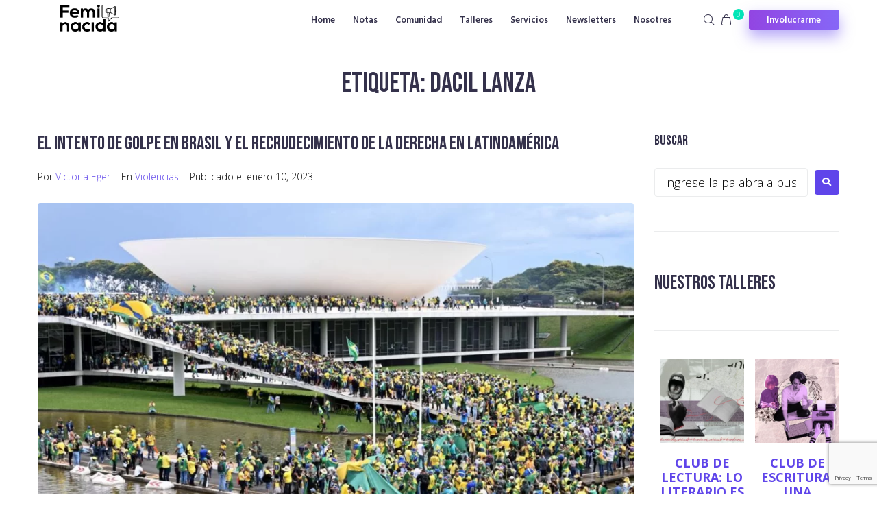

--- FILE ---
content_type: text/html; charset=UTF-8
request_url: https://www.feminacida.com.ar/tag/dacil-lanza/
body_size: 37469
content:
<!DOCTYPE html>
<html dir="ltr" lang="es" prefix="og: https://ogp.me/ns#">
<head><meta charset="UTF-8">
<link rel="profile" href="https://gmpg.org/xfn/11">
<link rel="pingback" href="https://www.feminacida.com.ar/xmlrpc.php"><meta name="viewport" content="width=device-width, initial-scale=1" />
<title>Dacil Lanza - Feminacida</title>
	<style>img:is([sizes="auto" i], [sizes^="auto," i]) { contain-intrinsic-size: 3000px 1500px }</style>
	
		<!-- All in One SEO 4.7.0 - aioseo.com -->
		<meta name="robots" content="max-image-preview:large" />
		<link rel="canonical" href="https://www.feminacida.com.ar/tag/dacil-lanza/" />
		<meta name="generator" content="All in One SEO (AIOSEO) 4.7.0" />
		<script type="application/ld+json" class="aioseo-schema">
			{"@context":"https:\/\/schema.org","@graph":[{"@type":"BreadcrumbList","@id":"https:\/\/www.feminacida.com.ar\/tag\/dacil-lanza\/#breadcrumblist","itemListElement":[{"@type":"ListItem","@id":"https:\/\/www.feminacida.com.ar\/#listItem","position":1,"name":"Hogar","item":"https:\/\/www.feminacida.com.ar\/","nextItem":"https:\/\/www.feminacida.com.ar\/tag\/dacil-lanza\/#listItem"},{"@type":"ListItem","@id":"https:\/\/www.feminacida.com.ar\/tag\/dacil-lanza\/#listItem","position":2,"name":"Dacil Lanza","previousItem":"https:\/\/www.feminacida.com.ar\/#listItem"}]},{"@type":"CollectionPage","@id":"https:\/\/www.feminacida.com.ar\/tag\/dacil-lanza\/#collectionpage","url":"https:\/\/www.feminacida.com.ar\/tag\/dacil-lanza\/","name":"Dacil Lanza - Feminacida","inLanguage":"es-ES","isPartOf":{"@id":"https:\/\/www.feminacida.com.ar\/#website"},"breadcrumb":{"@id":"https:\/\/www.feminacida.com.ar\/tag\/dacil-lanza\/#breadcrumblist"}},{"@type":"Organization","@id":"https:\/\/www.feminacida.com.ar\/#organization","name":"Feminacida","description":"Periodismo feminista","url":"https:\/\/www.feminacida.com.ar\/","logo":{"@type":"ImageObject","url":"http:\/\/www.feminacida.com\/wp-content\/uploads\/2023\/08\/cropped-logo-NEGRO-1.png","@id":"https:\/\/www.feminacida.com.ar\/tag\/dacil-lanza\/#organizationLogo"},"image":{"@id":"https:\/\/www.feminacida.com.ar\/tag\/dacil-lanza\/#organizationLogo"},"sameAs":["https:\/\/www.facebook.com\/feminacida","https:\/\/twitter.com\/Feminacida","https:\/\/www.instagram.com\/feminacida","https:\/\/www.youtube.com\/channel\/UC4kIZP-IWs-ksQSQ4GcHejg"]},{"@type":"WebSite","@id":"https:\/\/www.feminacida.com.ar\/#website","url":"https:\/\/www.feminacida.com.ar\/","name":"Feminacida","description":"Periodismo feminista","inLanguage":"es-ES","publisher":{"@id":"https:\/\/www.feminacida.com.ar\/#organization"}}]}
		</script>
		<!-- All in One SEO -->

<link rel='dns-prefetch' href='//www.googletagmanager.com' />
<link rel='dns-prefetch' href='//fonts.googleapis.com' />
<link rel="alternate" type="application/rss+xml" title="Feminacida &raquo; Feed" href="https://www.feminacida.com.ar/feed/" />
<link rel="alternate" type="application/rss+xml" title="Feminacida &raquo; Feed de los comentarios" href="https://www.feminacida.com.ar/comments/feed/" />
<link rel="alternate" type="application/rss+xml" title="Feminacida &raquo; Etiqueta Dacil Lanza del feed" href="https://www.feminacida.com.ar/tag/dacil-lanza/feed/" />
<script type="text/javascript">
/* <![CDATA[ */
window._wpemojiSettings = {"baseUrl":"https:\/\/s.w.org\/images\/core\/emoji\/15.0.3\/72x72\/","ext":".png","svgUrl":"https:\/\/s.w.org\/images\/core\/emoji\/15.0.3\/svg\/","svgExt":".svg","source":{"concatemoji":"https:\/\/www.feminacida.com.ar\/wp-includes\/js\/wp-emoji-release.min.js?ver=6.7.4"}};
/*! This file is auto-generated */
!function(i,n){var o,s,e;function c(e){try{var t={supportTests:e,timestamp:(new Date).valueOf()};sessionStorage.setItem(o,JSON.stringify(t))}catch(e){}}function p(e,t,n){e.clearRect(0,0,e.canvas.width,e.canvas.height),e.fillText(t,0,0);var t=new Uint32Array(e.getImageData(0,0,e.canvas.width,e.canvas.height).data),r=(e.clearRect(0,0,e.canvas.width,e.canvas.height),e.fillText(n,0,0),new Uint32Array(e.getImageData(0,0,e.canvas.width,e.canvas.height).data));return t.every(function(e,t){return e===r[t]})}function u(e,t,n){switch(t){case"flag":return n(e,"\ud83c\udff3\ufe0f\u200d\u26a7\ufe0f","\ud83c\udff3\ufe0f\u200b\u26a7\ufe0f")?!1:!n(e,"\ud83c\uddfa\ud83c\uddf3","\ud83c\uddfa\u200b\ud83c\uddf3")&&!n(e,"\ud83c\udff4\udb40\udc67\udb40\udc62\udb40\udc65\udb40\udc6e\udb40\udc67\udb40\udc7f","\ud83c\udff4\u200b\udb40\udc67\u200b\udb40\udc62\u200b\udb40\udc65\u200b\udb40\udc6e\u200b\udb40\udc67\u200b\udb40\udc7f");case"emoji":return!n(e,"\ud83d\udc26\u200d\u2b1b","\ud83d\udc26\u200b\u2b1b")}return!1}function f(e,t,n){var r="undefined"!=typeof WorkerGlobalScope&&self instanceof WorkerGlobalScope?new OffscreenCanvas(300,150):i.createElement("canvas"),a=r.getContext("2d",{willReadFrequently:!0}),o=(a.textBaseline="top",a.font="600 32px Arial",{});return e.forEach(function(e){o[e]=t(a,e,n)}),o}function t(e){var t=i.createElement("script");t.src=e,t.defer=!0,i.head.appendChild(t)}"undefined"!=typeof Promise&&(o="wpEmojiSettingsSupports",s=["flag","emoji"],n.supports={everything:!0,everythingExceptFlag:!0},e=new Promise(function(e){i.addEventListener("DOMContentLoaded",e,{once:!0})}),new Promise(function(t){var n=function(){try{var e=JSON.parse(sessionStorage.getItem(o));if("object"==typeof e&&"number"==typeof e.timestamp&&(new Date).valueOf()<e.timestamp+604800&&"object"==typeof e.supportTests)return e.supportTests}catch(e){}return null}();if(!n){if("undefined"!=typeof Worker&&"undefined"!=typeof OffscreenCanvas&&"undefined"!=typeof URL&&URL.createObjectURL&&"undefined"!=typeof Blob)try{var e="postMessage("+f.toString()+"("+[JSON.stringify(s),u.toString(),p.toString()].join(",")+"));",r=new Blob([e],{type:"text/javascript"}),a=new Worker(URL.createObjectURL(r),{name:"wpTestEmojiSupports"});return void(a.onmessage=function(e){c(n=e.data),a.terminate(),t(n)})}catch(e){}c(n=f(s,u,p))}t(n)}).then(function(e){for(var t in e)n.supports[t]=e[t],n.supports.everything=n.supports.everything&&n.supports[t],"flag"!==t&&(n.supports.everythingExceptFlag=n.supports.everythingExceptFlag&&n.supports[t]);n.supports.everythingExceptFlag=n.supports.everythingExceptFlag&&!n.supports.flag,n.DOMReady=!1,n.readyCallback=function(){n.DOMReady=!0}}).then(function(){return e}).then(function(){var e;n.supports.everything||(n.readyCallback(),(e=n.source||{}).concatemoji?t(e.concatemoji):e.wpemoji&&e.twemoji&&(t(e.twemoji),t(e.wpemoji)))}))}((window,document),window._wpemojiSettings);
/* ]]> */
</script>
<style id='wp-emoji-styles-inline-css' type='text/css'>

	img.wp-smiley, img.emoji {
		display: inline !important;
		border: none !important;
		box-shadow: none !important;
		height: 1em !important;
		width: 1em !important;
		margin: 0 0.07em !important;
		vertical-align: -0.1em !important;
		background: none !important;
		padding: 0 !important;
	}
</style>
<link rel='stylesheet' id='wp-block-library-css' href='https://www.feminacida.com.ar/wp-includes/css/dist/block-library/style.min.css?ver=6.7.4' type='text/css' media='all' />
<style id='classic-theme-styles-inline-css' type='text/css'>
/*! This file is auto-generated */
.wp-block-button__link{color:#fff;background-color:#32373c;border-radius:9999px;box-shadow:none;text-decoration:none;padding:calc(.667em + 2px) calc(1.333em + 2px);font-size:1.125em}.wp-block-file__button{background:#32373c;color:#fff;text-decoration:none}
</style>
<style id='global-styles-inline-css' type='text/css'>
:root{--wp--preset--aspect-ratio--square: 1;--wp--preset--aspect-ratio--4-3: 4/3;--wp--preset--aspect-ratio--3-4: 3/4;--wp--preset--aspect-ratio--3-2: 3/2;--wp--preset--aspect-ratio--2-3: 2/3;--wp--preset--aspect-ratio--16-9: 16/9;--wp--preset--aspect-ratio--9-16: 9/16;--wp--preset--color--black: #000000;--wp--preset--color--cyan-bluish-gray: #abb8c3;--wp--preset--color--white: #ffffff;--wp--preset--color--pale-pink: #f78da7;--wp--preset--color--vivid-red: #cf2e2e;--wp--preset--color--luminous-vivid-orange: #ff6900;--wp--preset--color--luminous-vivid-amber: #fcb900;--wp--preset--color--light-green-cyan: #7bdcb5;--wp--preset--color--vivid-green-cyan: #00d084;--wp--preset--color--pale-cyan-blue: #8ed1fc;--wp--preset--color--vivid-cyan-blue: #0693e3;--wp--preset--color--vivid-purple: #9b51e0;--wp--preset--gradient--vivid-cyan-blue-to-vivid-purple: linear-gradient(135deg,rgba(6,147,227,1) 0%,rgb(155,81,224) 100%);--wp--preset--gradient--light-green-cyan-to-vivid-green-cyan: linear-gradient(135deg,rgb(122,220,180) 0%,rgb(0,208,130) 100%);--wp--preset--gradient--luminous-vivid-amber-to-luminous-vivid-orange: linear-gradient(135deg,rgba(252,185,0,1) 0%,rgba(255,105,0,1) 100%);--wp--preset--gradient--luminous-vivid-orange-to-vivid-red: linear-gradient(135deg,rgba(255,105,0,1) 0%,rgb(207,46,46) 100%);--wp--preset--gradient--very-light-gray-to-cyan-bluish-gray: linear-gradient(135deg,rgb(238,238,238) 0%,rgb(169,184,195) 100%);--wp--preset--gradient--cool-to-warm-spectrum: linear-gradient(135deg,rgb(74,234,220) 0%,rgb(151,120,209) 20%,rgb(207,42,186) 40%,rgb(238,44,130) 60%,rgb(251,105,98) 80%,rgb(254,248,76) 100%);--wp--preset--gradient--blush-light-purple: linear-gradient(135deg,rgb(255,206,236) 0%,rgb(152,150,240) 100%);--wp--preset--gradient--blush-bordeaux: linear-gradient(135deg,rgb(254,205,165) 0%,rgb(254,45,45) 50%,rgb(107,0,62) 100%);--wp--preset--gradient--luminous-dusk: linear-gradient(135deg,rgb(255,203,112) 0%,rgb(199,81,192) 50%,rgb(65,88,208) 100%);--wp--preset--gradient--pale-ocean: linear-gradient(135deg,rgb(255,245,203) 0%,rgb(182,227,212) 50%,rgb(51,167,181) 100%);--wp--preset--gradient--electric-grass: linear-gradient(135deg,rgb(202,248,128) 0%,rgb(113,206,126) 100%);--wp--preset--gradient--midnight: linear-gradient(135deg,rgb(2,3,129) 0%,rgb(40,116,252) 100%);--wp--preset--font-size--small: 13px;--wp--preset--font-size--medium: 20px;--wp--preset--font-size--large: 36px;--wp--preset--font-size--x-large: 42px;--wp--preset--spacing--20: 0.44rem;--wp--preset--spacing--30: 0.67rem;--wp--preset--spacing--40: 1rem;--wp--preset--spacing--50: 1.5rem;--wp--preset--spacing--60: 2.25rem;--wp--preset--spacing--70: 3.38rem;--wp--preset--spacing--80: 5.06rem;--wp--preset--shadow--natural: 6px 6px 9px rgba(0, 0, 0, 0.2);--wp--preset--shadow--deep: 12px 12px 50px rgba(0, 0, 0, 0.4);--wp--preset--shadow--sharp: 6px 6px 0px rgba(0, 0, 0, 0.2);--wp--preset--shadow--outlined: 6px 6px 0px -3px rgba(255, 255, 255, 1), 6px 6px rgba(0, 0, 0, 1);--wp--preset--shadow--crisp: 6px 6px 0px rgba(0, 0, 0, 1);}:where(.is-layout-flex){gap: 0.5em;}:where(.is-layout-grid){gap: 0.5em;}body .is-layout-flex{display: flex;}.is-layout-flex{flex-wrap: wrap;align-items: center;}.is-layout-flex > :is(*, div){margin: 0;}body .is-layout-grid{display: grid;}.is-layout-grid > :is(*, div){margin: 0;}:where(.wp-block-columns.is-layout-flex){gap: 2em;}:where(.wp-block-columns.is-layout-grid){gap: 2em;}:where(.wp-block-post-template.is-layout-flex){gap: 1.25em;}:where(.wp-block-post-template.is-layout-grid){gap: 1.25em;}.has-black-color{color: var(--wp--preset--color--black) !important;}.has-cyan-bluish-gray-color{color: var(--wp--preset--color--cyan-bluish-gray) !important;}.has-white-color{color: var(--wp--preset--color--white) !important;}.has-pale-pink-color{color: var(--wp--preset--color--pale-pink) !important;}.has-vivid-red-color{color: var(--wp--preset--color--vivid-red) !important;}.has-luminous-vivid-orange-color{color: var(--wp--preset--color--luminous-vivid-orange) !important;}.has-luminous-vivid-amber-color{color: var(--wp--preset--color--luminous-vivid-amber) !important;}.has-light-green-cyan-color{color: var(--wp--preset--color--light-green-cyan) !important;}.has-vivid-green-cyan-color{color: var(--wp--preset--color--vivid-green-cyan) !important;}.has-pale-cyan-blue-color{color: var(--wp--preset--color--pale-cyan-blue) !important;}.has-vivid-cyan-blue-color{color: var(--wp--preset--color--vivid-cyan-blue) !important;}.has-vivid-purple-color{color: var(--wp--preset--color--vivid-purple) !important;}.has-black-background-color{background-color: var(--wp--preset--color--black) !important;}.has-cyan-bluish-gray-background-color{background-color: var(--wp--preset--color--cyan-bluish-gray) !important;}.has-white-background-color{background-color: var(--wp--preset--color--white) !important;}.has-pale-pink-background-color{background-color: var(--wp--preset--color--pale-pink) !important;}.has-vivid-red-background-color{background-color: var(--wp--preset--color--vivid-red) !important;}.has-luminous-vivid-orange-background-color{background-color: var(--wp--preset--color--luminous-vivid-orange) !important;}.has-luminous-vivid-amber-background-color{background-color: var(--wp--preset--color--luminous-vivid-amber) !important;}.has-light-green-cyan-background-color{background-color: var(--wp--preset--color--light-green-cyan) !important;}.has-vivid-green-cyan-background-color{background-color: var(--wp--preset--color--vivid-green-cyan) !important;}.has-pale-cyan-blue-background-color{background-color: var(--wp--preset--color--pale-cyan-blue) !important;}.has-vivid-cyan-blue-background-color{background-color: var(--wp--preset--color--vivid-cyan-blue) !important;}.has-vivid-purple-background-color{background-color: var(--wp--preset--color--vivid-purple) !important;}.has-black-border-color{border-color: var(--wp--preset--color--black) !important;}.has-cyan-bluish-gray-border-color{border-color: var(--wp--preset--color--cyan-bluish-gray) !important;}.has-white-border-color{border-color: var(--wp--preset--color--white) !important;}.has-pale-pink-border-color{border-color: var(--wp--preset--color--pale-pink) !important;}.has-vivid-red-border-color{border-color: var(--wp--preset--color--vivid-red) !important;}.has-luminous-vivid-orange-border-color{border-color: var(--wp--preset--color--luminous-vivid-orange) !important;}.has-luminous-vivid-amber-border-color{border-color: var(--wp--preset--color--luminous-vivid-amber) !important;}.has-light-green-cyan-border-color{border-color: var(--wp--preset--color--light-green-cyan) !important;}.has-vivid-green-cyan-border-color{border-color: var(--wp--preset--color--vivid-green-cyan) !important;}.has-pale-cyan-blue-border-color{border-color: var(--wp--preset--color--pale-cyan-blue) !important;}.has-vivid-cyan-blue-border-color{border-color: var(--wp--preset--color--vivid-cyan-blue) !important;}.has-vivid-purple-border-color{border-color: var(--wp--preset--color--vivid-purple) !important;}.has-vivid-cyan-blue-to-vivid-purple-gradient-background{background: var(--wp--preset--gradient--vivid-cyan-blue-to-vivid-purple) !important;}.has-light-green-cyan-to-vivid-green-cyan-gradient-background{background: var(--wp--preset--gradient--light-green-cyan-to-vivid-green-cyan) !important;}.has-luminous-vivid-amber-to-luminous-vivid-orange-gradient-background{background: var(--wp--preset--gradient--luminous-vivid-amber-to-luminous-vivid-orange) !important;}.has-luminous-vivid-orange-to-vivid-red-gradient-background{background: var(--wp--preset--gradient--luminous-vivid-orange-to-vivid-red) !important;}.has-very-light-gray-to-cyan-bluish-gray-gradient-background{background: var(--wp--preset--gradient--very-light-gray-to-cyan-bluish-gray) !important;}.has-cool-to-warm-spectrum-gradient-background{background: var(--wp--preset--gradient--cool-to-warm-spectrum) !important;}.has-blush-light-purple-gradient-background{background: var(--wp--preset--gradient--blush-light-purple) !important;}.has-blush-bordeaux-gradient-background{background: var(--wp--preset--gradient--blush-bordeaux) !important;}.has-luminous-dusk-gradient-background{background: var(--wp--preset--gradient--luminous-dusk) !important;}.has-pale-ocean-gradient-background{background: var(--wp--preset--gradient--pale-ocean) !important;}.has-electric-grass-gradient-background{background: var(--wp--preset--gradient--electric-grass) !important;}.has-midnight-gradient-background{background: var(--wp--preset--gradient--midnight) !important;}.has-small-font-size{font-size: var(--wp--preset--font-size--small) !important;}.has-medium-font-size{font-size: var(--wp--preset--font-size--medium) !important;}.has-large-font-size{font-size: var(--wp--preset--font-size--large) !important;}.has-x-large-font-size{font-size: var(--wp--preset--font-size--x-large) !important;}
:where(.wp-block-post-template.is-layout-flex){gap: 1.25em;}:where(.wp-block-post-template.is-layout-grid){gap: 1.25em;}
:where(.wp-block-columns.is-layout-flex){gap: 2em;}:where(.wp-block-columns.is-layout-grid){gap: 2em;}
:root :where(.wp-block-pullquote){font-size: 1.5em;line-height: 1.6;}
</style>
<link rel='stylesheet' id='contact-form-7-css' href='https://www.feminacida.com.ar/wp-content/plugins/contact-form-7/includes/css/styles.css?ver=5.9.8' type='text/css' media='all' />
<style id='woocommerce-inline-inline-css' type='text/css'>
.woocommerce form .form-row .required { visibility: visible; }
</style>
<link rel='stylesheet' id='brands-styles-css' href='https://www.feminacida.com.ar/wp-content/plugins/woocommerce/assets/css/brands.css?ver=10.3.7' type='text/css' media='all' />
<link rel='stylesheet' id='monstroid2-parent-theme-style-css' href='https://www.feminacida.com.ar/wp-content/themes/monstroid2/style.css?ver=6.7.4' type='text/css' media='all' />
<link rel='stylesheet' id='font-awesome-css' href='https://www.feminacida.com.ar/wp-content/plugins/elementor/assets/lib/font-awesome/css/font-awesome.min.css?ver=4.7.0' type='text/css' media='all' />
<link rel='stylesheet' id='monstroid2-theme-style-css' href='https://www.feminacida.com.ar/wp-content/themes/monstroid2-child/style.css?ver=1.1.14' type='text/css' media='all' />
<style id='monstroid2-theme-style-inline-css' type='text/css'>
/* #Typography */body {font-style: normal;font-weight: 300;font-size: 18px;line-height: 1.5;font-family: 'Open Sans', sans-serif;letter-spacing: 0px;text-align: left;color: #000000;}h1,.h1-style {font-style: normal;font-weight: 400;font-size: 33px;line-height: 1.4;font-family: 'Bebas Neue', display;letter-spacing: 0px;text-align: inherit;color: #34314b;}h2,.h2-style {font-style: normal;font-weight: 400;font-size: 24px;line-height: 1.4;font-family: 'Bebas Neue', display;letter-spacing: 0px;text-align: inherit;color: #34314b;}h3,.h3-style {font-style: normal;font-weight: 400;font-size: 21px;line-height: 1.4;font-family: 'Bebas Neue', display;letter-spacing: 0px;text-align: inherit;color: #34314b;}h4,.h4-style {font-style: normal;font-weight: 400;font-size: 20px;line-height: 1.5;font-family: 'Bebas Neue', display;letter-spacing: 0px;text-align: inherit;color: #34314b;}h5,.h5-style {font-style: normal;font-weight: 300;font-size: 18px;line-height: 1.5;font-family: 'Bebas Neue', display;letter-spacing: 0px;text-align: inherit;color: #34314b;}h6,.h6-style {font-style: normal;font-weight: 500;font-size: 14px;line-height: 1.5;font-family: 'Bebas Neue', display;letter-spacing: 0px;text-align: inherit;color: #34314b;}@media (min-width: 1200px) {h1,.h1-style { font-size: 55px; }h2,.h2-style { font-size: 40px; }h3,.h3-style { font-size: 28px; }}a,h1 a:hover,h2 a:hover,h3 a:hover,h4 a:hover,h5 a:hover,h6 a:hover { color: #5f45ea; }a:hover { color: #34314b; }blockquote {color: #5f45ea;}/* #Header */.site-header__wrap {background-color: #ffffff;background-repeat: repeat;background-position: center top;background-attachment: scroll;;}/* ##Top Panel */.top-panel {color: #000000;background-color: #ffffff;}/* #Main Menu */.main-navigation {font-style: normal;font-weight: 400;font-size: 14px;line-height: 1.4;font-family: 'Bebas Neue', display;letter-spacing: 0px;}.main-navigation a,.menu-item-has-children:before {color: #000000;}.main-navigation a:hover,.main-navigation .current_page_item>a,.main-navigation .current-menu-item>a,.main-navigation .current_page_ancestor>a,.main-navigation .current-menu-ancestor>a {color: #34314b;}/* #Mobile Menu */.mobile-menu-toggle-button {color: #ffffff;background-color: #5f45ea;}/* #Social */.social-list a {color: #000000;}.social-list a:hover {color: #5f45ea;}/* #Breadcrumbs */.breadcrumbs_item {font-style: normal;font-weight: 400;font-size: 11px;line-height: 1.5;font-family: 'Open Sans', sans-serif;letter-spacing: 0px;}.breadcrumbs_item_sep,.breadcrumbs_item_link {color: #000000;}.breadcrumbs_item_link:hover {color: #5f45ea;}/* #Post navigation */.post-navigation i {color: #000000;}.post-navigation .nav-links a:hover .post-title,.post-navigation .nav-links a:hover .nav-text {color: #5f45ea;}.post-navigation .nav-links a:hover i {color: #34314b;}/* #Pagination */.pagination .page-numbers,.page-links > span,.page-links > a {color: #000000;}.pagination a.page-numbers:hover,.pagination .page-numbers.current,.page-links > a:hover,.page-links > span {color: #34314b;}.pagination .next,.pagination .prev {color: #5f45ea;}.pagination .next:hover,.pagination .prev:hover {color: #34314b;}/* #Button Appearance Styles (regular scheme) */.btn,button,input[type='button'],input[type='reset'],input[type='submit'] {font-style: normal;font-weight: 600;font-size: 11px;line-height: 1;font-family: 'Bebas Neue', display;letter-spacing: 1px;color: #ffffff;background-color: #5f45ea;}.btn:hover,button:hover,input[type='button']:hover,input[type='reset']:hover,input[type='submit']:hover,input[type='reset']:hover {color: #ffffff;background-color: rgb(133,107,255);}.btn.invert-button {color: #ffffff;}.btn.invert-button:hover {color: #ffffff;border-color: #5f45ea;background-color: #5f45ea;}input,optgroup,select,textarea {font-size: 18px;}/* #Comment, Contact, Password Forms */.comment-form .submit,.wpcf7-submit,.post-password-form label + input {font-style: normal;font-weight: 600;font-size: 11px;line-height: 1;font-family: 'Bebas Neue', display;letter-spacing: 1px;color: #ffffff;background-color: #5f45ea;}.comment-form .submit:hover,.wpcf7-submit:hover,.post-password-form label + input:hover {color: #ffffff;background-color: rgb(133,107,255);}.comment-reply-title {font-style: normal;font-weight: 400;font-size: 20px;line-height: 1.5;font-family: 'Bebas Neue', display;letter-spacing: 0px;color: #34314b;}/* Cookies consent */.comment-form-cookies-consent input[type='checkbox']:checked ~ label[for=wp-comment-cookies-consent]:before {color: #ffffff;border-color: #5f45ea;background-color: #5f45ea;}/* #Comment Reply Link */#cancel-comment-reply-link {color: #5f45ea;}#cancel-comment-reply-link:hover {color: #34314b;}/* #Comment item */.comment-body .fn {font-style: normal;font-weight: 500;font-size: 14px;line-height: 1.5;font-family: 'Bebas Neue', display;letter-spacing: 0px;color: #34314b;}.comment-date__time {color: #000000;}.comment-reply-link {font-style: normal;font-weight: 600;font-size: 11px;line-height: 1;font-family: 'Bebas Neue', display;letter-spacing: 1px;}/* #Input Placeholders */::-webkit-input-placeholder { color: #000000; }::-moz-placeholder{ color: #000000; }:-moz-placeholder{ color: #000000; }:-ms-input-placeholder{ color: #000000; }/* #Entry Meta */.posted-on,.cat-links,.byline,.tags-links {color: #000000;}.comments-button {color: #000000;}.comments-button:hover {color: #ffffff;background-color: #5f45ea;}.btn-style .post-categories a {color: #ffffff;background-color: #5f45ea;}.btn-style .post-categories a:hover {color: #ffffff;background-color: rgb(133,107,255);}.sticky-label {color: #ffffff;background-color: #5f45ea;}/* Posts List Item Invert */.invert-hover.has-post-thumbnail:hover,.invert-hover.has-post-thumbnail:hover .posted-on,.invert-hover.has-post-thumbnail:hover .cat-links,.invert-hover.has-post-thumbnail:hover .byline,.invert-hover.has-post-thumbnail:hover .tags-links,.invert-hover.has-post-thumbnail:hover .entry-meta,.invert-hover.has-post-thumbnail:hover a,.invert-hover.has-post-thumbnail:hover .btn-icon,.invert-item.has-post-thumbnail,.invert-item.has-post-thumbnail .posted-on,.invert-item.has-post-thumbnail .cat-links,.invert-item.has-post-thumbnail .byline,.invert-item.has-post-thumbnail .tags-links,.invert-item.has-post-thumbnail .entry-meta,.invert-item.has-post-thumbnail a,.invert-item.has-post-thumbnail .btn:hover,.invert-item.has-post-thumbnail .btn-style .post-categories a:hover,.invert,.invert .entry-title,.invert a,.invert .byline,.invert .posted-on,.invert .cat-links,.invert .tags-links {color: #ffffff;}.invert-hover.has-post-thumbnail:hover a:hover,.invert-hover.has-post-thumbnail:hover .btn-icon:hover,.invert-item.has-post-thumbnail a:hover,.invert a:hover {color: #5f45ea;}.invert-hover.has-post-thumbnail .btn,.invert-item.has-post-thumbnail .comments-button,.posts-list--default.list-style-v10 .invert.default-item .comments-button{color: #ffffff;background-color: #5f45ea;}.invert-hover.has-post-thumbnail .btn:hover,.invert-item.has-post-thumbnail .comments-button:hover,.posts-list--default.list-style-v10 .invert.default-item .comments-button:hover {color: #5f45ea;background-color: #ffffff;}/* Default Posts List */.list-style-v8 .comments-link {color: #000000;}.list-style-v8 .comments-link:hover {color: #34314b;}/* Creative Posts List */.creative-item .entry-title a:hover {color: #5f45ea;}.list-style-default .creative-item a,.creative-item .btn-icon {color: #000000;}.list-style-default .creative-item a:hover,.creative-item .btn-icon:hover {color: #5f45ea;}.list-style-default .creative-item .btn,.list-style-default .creative-item .btn:hover,.list-style-default .creative-item .comments-button:hover {color: #ffffff;}.creative-item__title-first-letter {font-style: normal;font-weight: 400;font-family: 'Bebas Neue', display;color: #34314b;}.posts-list--creative.list-style-v10 .creative-item:before {background-color: #5f45ea;box-shadow: 0px 0px 0px 8px rgba(95,69,234,0.25);}.posts-list--creative.list-style-v10 .creative-item__post-date {font-style: normal;font-weight: 400;font-size: 20px;line-height: 1.5;font-family: 'Bebas Neue', display;letter-spacing: 0px;color: #5f45ea;}.posts-list--creative.list-style-v10 .creative-item__post-date a {color: #5f45ea;}.posts-list--creative.list-style-v10 .creative-item__post-date a:hover {color: #34314b;}/* Creative Posts List style-v2 */.list-style-v2 .creative-item .entry-title,.list-style-v9 .creative-item .entry-title {font-style: normal;font-weight: 400;font-size: 20px;line-height: 1.5;font-family: 'Bebas Neue', display;letter-spacing: 0px;}/* Image Post Format */.post_format-post-format-image .post-thumbnail__link:before {color: #ffffff;background-color: #5f45ea;}/* Gallery Post Format */.post_format-post-format-gallery .swiper-button-prev,.post_format-post-format-gallery .swiper-button-next {color: #000000;}.post_format-post-format-gallery .swiper-button-prev:hover,.post_format-post-format-gallery .swiper-button-next:hover {color: #34314b;}/* Link Post Format */.post_format-post-format-quote .post-format-quote {color: #ffffff;background-color: #5f45ea;}.post_format-post-format-quote .post-format-quote:before {color: #5f45ea;background-color: #ffffff;}/* Post Author */.post-author__title a {color: #5f45ea;}.post-author__title a:hover {color: #34314b;}.invert .post-author__title a {color: #ffffff;}.invert .post-author__title a:hover {color: #5f45ea;}/* Single Post */.single-post blockquote {border-color: #5f45ea;}.single-post:not(.post-template-single-layout-4):not(.post-template-single-layout-7) .tags-links a:hover {color: #ffffff;border-color: #5f45ea;background-color: #5f45ea;}.single-header-3 .post-author .byline,.single-header-4 .post-author .byline,.single-header-5 .post-author .byline {font-style: normal;font-weight: 400;font-size: 20px;line-height: 1.5;font-family: 'Bebas Neue', display;letter-spacing: 0px;}.single-header-8,.single-header-10 .entry-header {background-color: #5f45ea;}.single-header-8.invert a:hover,.single-header-10.invert a:hover {color: rgba(255,255,255,0.5);}.single-header-3 a.comments-button,.single-header-10 a.comments-button {border: 1px solid #ffffff;}.single-header-3 a.comments-button:hover,.single-header-10 a.comments-button:hover {color: #5f45ea;background-color: #ffffff;}/* Page preloader */.page-preloader {border-top-color: #5f45ea;border-right-color: #5f45ea;}/* Logo */.site-logo__link,.site-logo__link:hover {color: #5f45ea;}/* Page title */.page-title {font-style: normal;font-weight: 400;font-size: 24px;line-height: 1.4;font-family: 'Bebas Neue', display;letter-spacing: 0px;color: #34314b;}@media (min-width: 1200px) {.page-title { font-size: 40px; }}/* Grid Posts List */.posts-list.list-style-v3 .comments-link {border-color: #5f45ea;}.posts-list.list-style-v4 .comments-link {color: #000000;}.posts-list.list-style-v4 .posts-list__item.grid-item .grid-item-wrap .comments-link{background-color: #ffffff;}.posts-list.list-style-v4 .posts-list__item.grid-item .grid-item-wrap .comments-link:hover {color: #ffffff;background-color: #5f45ea;}/* Posts List Grid Item Invert */.grid-item-wrap.invert,.grid-item-wrap.invert .posted-on,.grid-item-wrap.invert .cat-links,.grid-item-wrap.invert .byline,.grid-item-wrap.invert .tags-links,.grid-item-wrap.invert .entry-meta,.grid-item-wrap.invert a,.grid-item-wrap.invert .btn-icon,.grid-item-wrap.invert .comments-button {color: #ffffff;}/* Posts List Grid-5 Item Invert */.list-style-v5 .grid-item-wrap.invert .posted-on,.list-style-v5 .grid-item-wrap.invert .cat-links,.list-style-v5 .grid-item-wrap.invert .byline,.list-style-v5 .grid-item-wrap.invert .tags-links,.list-style-v5 .grid-item-wrap.invert .posted-on a,.list-style-v5 .grid-item-wrap.invert .cat-links a,.list-style-v5 .grid-item-wrap.invert .tags-links a,.list-style-v5 .grid-item-wrap.invert .byline a,.list-style-v5 .grid-item-wrap.invert .comments-link,.list-style-v5 .grid-item-wrap.invert .entry-title a:hover {color: #5f45ea;}.list-style-v5 .grid-item-wrap.invert .posted-on a:hover,.list-style-v5 .grid-item-wrap.invert .cat-links a:hover,.list-style-v5 .grid-item-wrap.invert .tags-links a:hover,.list-style-v5 .grid-item-wrap.invert .byline a:hover,.list-style-v5 .grid-item-wrap.invert .comments-link:hover {color: #ffffff;}/* Posts List Grid-6 Item Invert */.posts-list.list-style-v6 .posts-list__item.grid-item .grid-item-wrap .cat-links a,.posts-list.list-style-v7 .posts-list__item.grid-item .grid-item-wrap .cat-links a {color: #ffffff;background-color: #5f45ea;}.posts-list.list-style-v6 .posts-list__item.grid-item .grid-item-wrap .cat-links a:hover,.posts-list.list-style-v7 .posts-list__item.grid-item .grid-item-wrap .cat-links a:hover {color: #ffffff;background-color: rgb(133,107,255);}.posts-list.list-style-v9 .posts-list__item.grid-item .grid-item-wrap .entry-header .entry-title {font-weight : 300;}/* Grid 7 */.list-style-v7 .grid-item-wrap.invert .posted-on a:hover,.list-style-v7 .grid-item-wrap.invert .cat-links a:hover,.list-style-v7 .grid-item-wrap.invert .tags-links a:hover,.list-style-v7 .grid-item-wrap.invert .byline a:hover,.list-style-v7 .grid-item-wrap.invert .comments-link:hover,.list-style-v7 .grid-item-wrap.invert .entry-title a:hover,.list-style-v6 .grid-item-wrap.invert .posted-on a:hover,.list-style-v6 .grid-item-wrap.invert .cat-links a:hover,.list-style-v6 .grid-item-wrap.invert .tags-links a:hover,.list-style-v6 .grid-item-wrap.invert .byline a:hover,.list-style-v6 .grid-item-wrap.invert .comments-link:hover,.list-style-v6 .grid-item-wrap.invert .entry-title a:hover {color: #5f45ea;}.list-style-v7 .grid-item-wrap.invert .posted-on,.list-style-v7 .grid-item-wrap.invert .cat-links,.list-style-v7 .grid-item-wrap.invert .byline,.list-style-v7 .grid-item-wrap.invert .tags-links,.list-style-v7 .grid-item-wrap.invert .posted-on a,.list-style-v7 .grid-item-wrap.invert .cat-links a,.list-style-v7 .grid-item-wrap.invert .tags-links a,.list-style-v7 .grid-item-wrap.invert .byline a,.list-style-v7 .grid-item-wrap.invert .comments-link,.list-style-v7 .grid-item-wrap.invert .entry-title a,.list-style-v7 .grid-item-wrap.invert .entry-content p,.list-style-v6 .grid-item-wrap.invert .posted-on,.list-style-v6 .grid-item-wrap.invert .cat-links,.list-style-v6 .grid-item-wrap.invert .byline,.list-style-v6 .grid-item-wrap.invert .tags-links,.list-style-v6 .grid-item-wrap.invert .posted-on a,.list-style-v6 .grid-item-wrap.invert .cat-links a,.list-style-v6 .grid-item-wrap.invert .tags-links a,.list-style-v6 .grid-item-wrap.invert .byline a,.list-style-v6 .grid-item-wrap.invert .comments-link,.list-style-v6 .grid-item-wrap.invert .entry-title a,.list-style-v6 .grid-item-wrap.invert .entry-content p {color: #ffffff;}.posts-list.list-style-v7 .grid-item .grid-item-wrap .entry-footer .comments-link:hover,.posts-list.list-style-v6 .grid-item .grid-item-wrap .entry-footer .comments-link:hover,.posts-list.list-style-v6 .posts-list__item.grid-item .grid-item-wrap .btn:hover,.posts-list.list-style-v7 .posts-list__item.grid-item .grid-item-wrap .btn:hover {color: #5f45ea;border-color: #5f45ea;}.posts-list.list-style-v10 .grid-item-inner .space-between-content .comments-link {color: #000000;}.posts-list.list-style-v10 .grid-item-inner .space-between-content .comments-link:hover {color: #5f45ea;}.posts-list.list-style-v10 .posts-list__item.justify-item .justify-item-inner .entry-title a {color: #000000;}.posts-list.posts-list--vertical-justify.list-style-v10 .posts-list__item.justify-item .justify-item-inner .entry-title a:hover{color: #ffffff;background-color: #5f45ea;}.posts-list.list-style-v5 .posts-list__item.justify-item .justify-item-inner.invert .cat-links a:hover,.posts-list.list-style-v8 .posts-list__item.justify-item .justify-item-inner.invert .cat-links a:hover {color: #ffffff;background-color: rgb(133,107,255);}.posts-list.list-style-v5 .posts-list__item.justify-item .justify-item-inner.invert .cat-links a,.posts-list.list-style-v8 .posts-list__item.justify-item .justify-item-inner.invert .cat-links a{color: #ffffff;background-color: #5f45ea;}.list-style-v8 .justify-item-inner.invert .posted-on,.list-style-v8 .justify-item-inner.invert .cat-links,.list-style-v8 .justify-item-inner.invert .byline,.list-style-v8 .justify-item-inner.invert .tags-links,.list-style-v8 .justify-item-inner.invert .posted-on a,.list-style-v8 .justify-item-inner.invert .cat-links a,.list-style-v8 .justify-item-inner.invert .tags-links a,.list-style-v8 .justify-item-inner.invert .byline a,.list-style-v8 .justify-item-inner.invert .comments-link,.list-style-v8 .justify-item-inner.invert .entry-title a,.list-style-v8 .justify-item-inner.invert .entry-content p,.list-style-v5 .justify-item-inner.invert .posted-on,.list-style-v5 .justify-item-inner.invert .cat-links,.list-style-v5 .justify-item-inner.invert .byline,.list-style-v5 .justify-item-inner.invert .tags-links,.list-style-v5 .justify-item-inner.invert .posted-on a,.list-style-v5 .justify-item-inner.invert .cat-links a,.list-style-v5 .justify-item-inner.invert .tags-links a,.list-style-v5 .justify-item-inner.invert .byline a,.list-style-v5 .justify-item-inner.invert .comments-link,.list-style-v5 .justify-item-inner.invert .entry-title a,.list-style-v5 .justify-item-inner.invert .entry-content p,.list-style-v4 .justify-item-inner.invert .posted-on:hover,.list-style-v4 .justify-item-inner.invert .cat-links,.list-style-v4 .justify-item-inner.invert .byline,.list-style-v4 .justify-item-inner.invert .tags-links,.list-style-v4 .justify-item-inner.invert .posted-on a,.list-style-v4 .justify-item-inner.invert .cat-links a,.list-style-v4 .justify-item-inner.invert .tags-links a,.list-style-v4 .justify-item-inner.invert .byline a,.list-style-v4 .justify-item-inner.invert .comments-link,.list-style-v4 .justify-item-inner.invert .entry-title a,.list-style-v4 .justify-item-inner.invert .entry-content p {color: #ffffff;}.list-style-v8 .justify-item-inner.invert .posted-on a:hover,.list-style-v8 .justify-item-inner.invert .cat-links a:hover,.list-style-v8 .justify-item-inner.invert .tags-links a:hover,.list-style-v8 .justify-item-inner.invert .byline a:hover,.list-style-v8 .justify-item-inner.invert .comments-link:hover,.list-style-v8 .justify-item-inner.invert .entry-title a:hover,.list-style-v5 .justify-item-inner.invert .posted-on a:hover,.list-style-v5 .justify-item-inner.invert .cat-links a:hover,.list-style-v5 .justify-item-inner.invert .tags-links a:hover,.list-style-v5 .justify-item-inner.invert .byline a:hover,.list-style-v5 .justify-item-inner.invert .entry-title a:hover,.list-style-v4 .justify-item-inner.invert .posted-on a,.list-style-v4 .justify-item-inner.invert .cat-links a:hover,.list-style-v4 .justify-item-inner.invert .tags-links a:hover,.list-style-v4 .justify-item-inner.invert .byline a:hover,.list-style-v4 .justify-item-inner.invert .comments-link:hover,.list-style-v4 .justify-item-inner.invert .entry-title a:hover{color: #5f45ea;}.posts-list.list-style-v5 .justify-item .justify-item-wrap .entry-footer .comments-link:hover {border-color: #5f45ea;}.list-style-v4 .justify-item-inner.invert .btn:hover,.list-style-v6 .justify-item-wrap.invert .btn:hover,.list-style-v8 .justify-item-inner.invert .btn:hover {color: #ffffff;}.posts-list.posts-list--vertical-justify.list-style-v5 .posts-list__item.justify-item .justify-item-wrap .entry-footer .comments-link:hover,.posts-list.posts-list--vertical-justify.list-style-v5 .posts-list__item.justify-item .justify-item-wrap .entry-footer .btn:hover {color: #5f45ea;border-color: #5f45ea;}/* masonry Posts List */.posts-list.list-style-v3 .comments-link {border-color: #5f45ea;}.posts-list.list-style-v4 .comments-link {color: #000000;}.posts-list.list-style-v4 .posts-list__item.masonry-item .masonry-item-wrap .comments-link{background-color: #ffffff;}.posts-list.list-style-v4 .posts-list__item.masonry-item .masonry-item-wrap .comments-link:hover {color: #ffffff;background-color: #5f45ea;}/* Posts List masonry Item Invert */.masonry-item-wrap.invert,.masonry-item-wrap.invert .posted-on,.masonry-item-wrap.invert .cat-links,.masonry-item-wrap.invert .byline,.masonry-item-wrap.invert .tags-links,.masonry-item-wrap.invert .entry-meta,.masonry-item-wrap.invert a,.masonry-item-wrap.invert .btn-icon,.masonry-item-wrap.invert .comments-button {color: #ffffff;}/* Posts List masonry-5 Item Invert */.list-style-v5 .masonry-item-wrap.invert .posted-on,.list-style-v5 .masonry-item-wrap.invert .cat-links,.list-style-v5 .masonry-item-wrap.invert .byline,.list-style-v5 .masonry-item-wrap.invert .tags-links,.list-style-v5 .masonry-item-wrap.invert .posted-on a,.list-style-v5 .masonry-item-wrap.invert .cat-links a,.list-style-v5 .masonry-item-wrap.invert .tags-links a,.list-style-v5 .masonry-item-wrap.invert .byline a,.list-style-v5 .masonry-item-wrap.invert .comments-link,.list-style-v5 .masonry-item-wrap.invert .entry-title a:hover {color: #5f45ea;}.list-style-v5 .masonry-item-wrap.invert .posted-on a:hover,.list-style-v5 .masonry-item-wrap.invert .cat-links a:hover,.list-style-v5 .masonry-item-wrap.invert .tags-links a:hover,.list-style-v5 .masonry-item-wrap.invert .byline a:hover,.list-style-v5 .masonry-item-wrap.invert .comments-link:hover {color: #ffffff;}.posts-list.list-style-v10 .masonry-item-inner .space-between-content .comments-link {color: #000000;}.posts-list.list-style-v10 .masonry-item-inner .space-between-content .comments-link:hover {color: #5f45ea;}.widget_recent_entries a,.widget_recent_comments a {font-style: normal;font-weight: 500;font-size: 14px;line-height: 1.5;font-family: 'Bebas Neue', display;letter-spacing: 0px;color: #34314b;}.widget_recent_entries a:hover,.widget_recent_comments a:hover {color: #5f45ea;}.widget_recent_entries .post-date,.widget_recent_comments .recentcomments {color: #000000;}.widget_recent_comments .comment-author-link a {color: #000000;}.widget_recent_comments .comment-author-link a:hover {color: #5f45ea;}.widget_calendar th,.widget_calendar caption {color: #5f45ea;}.widget_calendar tbody td a {color: #000000;}.widget_calendar tbody td a:hover {color: #ffffff;background-color: #5f45ea;}.widget_calendar tfoot td a {color: #000000;}.widget_calendar tfoot td a:hover {color: #34314b;}/* Preloader */.jet-smart-listing-wrap.jet-processing + div.jet-smart-listing-loading,div.wpcf7 .ajax-loader {border-top-color: #5f45ea;border-right-color: #5f45ea;}/*--------------------------------------------------------------## Ecwid Plugin Styles--------------------------------------------------------------*//* Product Title, Product Price amount */html#ecwid_html body#ecwid_body .ec-size .ec-wrapper .ec-store .grid-product__title-inner,html#ecwid_html body#ecwid_body .ec-size .ec-wrapper .ec-store .grid__products .grid-product__image ~ .grid-product__price .grid-product__price-amount,html#ecwid_html body#ecwid_body .ec-size .ec-wrapper .ec-store .grid__products .grid-product__image ~ .grid-product__title .grid-product__price-amount,html#ecwid_html body#ecwid_body .ec-size .ec-store .grid__products--medium-items.grid__products--layout-center .grid-product__price-compare,html#ecwid_html body#ecwid_body .ec-size .ec-store .grid__products--medium-items .grid-product__details,html#ecwid_html body#ecwid_body .ec-size .ec-store .grid__products--medium-items .grid-product__sku,html#ecwid_html body#ecwid_body .ec-size .ec-store .grid__products--medium-items .grid-product__sku-hover,html#ecwid_html body#ecwid_body .ec-size .ec-store .grid__products--medium-items .grid-product__tax,html#ecwid_html body#ecwid_body .ec-size .ec-wrapper .ec-store .form__msg,html#ecwid_html body#ecwid_body .ec-size.ec-size--l .ec-wrapper .ec-store h1,html#ecwid_html body#ecwid_body.page .ec-size .ec-wrapper .ec-store .product-details__product-title,html#ecwid_html body#ecwid_body.page .ec-size .ec-wrapper .ec-store .product-details__product-price,html#ecwid_html body#ecwid_body .ec-size .ec-wrapper .ec-store .product-details-module__title,html#ecwid_html body#ecwid_body .ec-size .ec-wrapper .ec-store .ec-cart-summary__row--total .ec-cart-summary__title,html#ecwid_html body#ecwid_body .ec-size .ec-wrapper .ec-store .ec-cart-summary__row--total .ec-cart-summary__price,html#ecwid_html body#ecwid_body .ec-size .ec-wrapper .ec-store .grid__categories * {font-style: normal;font-weight: 500;line-height: 1.5;font-family: 'Bebas Neue', display;letter-spacing: 0px;}html#ecwid_html body#ecwid_body .ecwid .ec-size .ec-wrapper .ec-store .product-details__product-description {font-style: normal;font-weight: 300;font-size: 18px;line-height: 1.5;font-family: 'Open Sans', sans-serif;letter-spacing: 0px;text-align: left;color: #000000;}html#ecwid_html body#ecwid_body .ec-size .ec-wrapper .ec-store .grid-product__title-inner,html#ecwid_html body#ecwid_body .ec-size .ec-wrapper .ec-store .grid__products .grid-product__image ~ .grid-product__price .grid-product__price-amount,html#ecwid_html body#ecwid_body .ec-size .ec-wrapper .ec-store .grid__products .grid-product__image ~ .grid-product__title .grid-product__price-amount,html#ecwid_html body#ecwid_body .ec-size .ec-store .grid__products--medium-items.grid__products--layout-center .grid-product__price-compare,html#ecwid_html body#ecwid_body .ec-size .ec-store .grid__products--medium-items .grid-product__details,html#ecwid_html body#ecwid_body .ec-size .ec-store .grid__products--medium-items .grid-product__sku,html#ecwid_html body#ecwid_body .ec-size .ec-store .grid__products--medium-items .grid-product__sku-hover,html#ecwid_html body#ecwid_body .ec-size .ec-store .grid__products--medium-items .grid-product__tax,html#ecwid_html body#ecwid_body .ec-size .ec-wrapper .ec-store .product-details-module__title,html#ecwid_html body#ecwid_body.page .ec-size .ec-wrapper .ec-store .product-details__product-price,html#ecwid_html body#ecwid_body.page .ec-size .ec-wrapper .ec-store .product-details__product-title,html#ecwid_html body#ecwid_body .ec-size .ec-wrapper .ec-store .form-control__text,html#ecwid_html body#ecwid_body .ec-size .ec-wrapper .ec-store .form-control__textarea,html#ecwid_html body#ecwid_body .ec-size .ec-wrapper .ec-store .ec-link,html#ecwid_html body#ecwid_body .ec-size .ec-wrapper .ec-store .ec-link:visited,html#ecwid_html body#ecwid_body .ec-size .ec-wrapper .ec-store input[type="radio"].form-control__radio:checked+.form-control__radio-view::after {color: #5f45ea;}html#ecwid_html body#ecwid_body .ec-size .ec-wrapper .ec-store .ec-link:hover {color: #34314b;}/* Product Title, Price small state */html#ecwid_html body#ecwid_body .ec-size .ec-wrapper .ec-store .grid__products--small-items .grid-product__title-inner,html#ecwid_html body#ecwid_body .ec-size .ec-wrapper .ec-store .grid__products--small-items .grid-product__price-hover .grid-product__price-amount,html#ecwid_html body#ecwid_body .ec-size .ec-wrapper .ec-store .grid__products--small-items .grid-product__image ~ .grid-product__price .grid-product__price-amount,html#ecwid_html body#ecwid_body .ec-size .ec-wrapper .ec-store .grid__products--small-items .grid-product__image ~ .grid-product__title .grid-product__price-amount,html#ecwid_html body#ecwid_body .ec-size .ec-wrapper .ec-store .grid__products--small-items.grid__products--layout-center .grid-product__price-compare,html#ecwid_html body#ecwid_body .ec-size .ec-wrapper .ec-store .grid__products--small-items .grid-product__details,html#ecwid_html body#ecwid_body .ec-size .ec-wrapper .ec-store .grid__products--small-items .grid-product__sku,html#ecwid_html body#ecwid_body .ec-size .ec-wrapper .ec-store .grid__products--small-items .grid-product__sku-hover,html#ecwid_html body#ecwid_body .ec-size .ec-wrapper .ec-store .grid__products--small-items .grid-product__tax {font-size: 12px;}/* Product Title, Price medium state */html#ecwid_html body#ecwid_body .ec-size .ec-wrapper .ec-store .grid__products--medium-items .grid-product__title-inner,html#ecwid_html body#ecwid_body .ec-size .ec-wrapper .ec-store .grid__products--medium-items .grid-product__price-hover .grid-product__price-amount,html#ecwid_html body#ecwid_body .ec-size .ec-wrapper .ec-store .grid__products--medium-items .grid-product__image ~ .grid-product__price .grid-product__price-amount,html#ecwid_html body#ecwid_body .ec-size .ec-wrapper .ec-store .grid__products--medium-items .grid-product__image ~ .grid-product__title .grid-product__price-amount,html#ecwid_html body#ecwid_body .ec-size .ec-wrapper .ec-store .grid__products--medium-items.grid__products--layout-center .grid-product__price-compare,html#ecwid_html body#ecwid_body .ec-size .ec-wrapper .ec-store .grid__products--medium-items .grid-product__details,html#ecwid_html body#ecwid_body .ec-size .ec-wrapper .ec-store .grid__products--medium-items .grid-product__sku,html#ecwid_html body#ecwid_body .ec-size .ec-wrapper .ec-store .grid__products--medium-items .grid-product__sku-hover,html#ecwid_html body#ecwid_body .ec-size .ec-wrapper .ec-store .grid__products--medium-items .grid-product__tax {font-size: 14px;}/* Product Title, Price large state */html#ecwid_html body#ecwid_body .ec-size .ec-wrapper .ec-store .grid__products--large-items .grid-product__title-inner,html#ecwid_html body#ecwid_body .ec-size .ec-wrapper .ec-store .grid__products--large-items .grid-product__price-hover .grid-product__price-amount,html#ecwid_html body#ecwid_body .ec-size .ec-wrapper .ec-store .grid__products--large-items .grid-product__image ~ .grid-product__price .grid-product__price-amount,html#ecwid_html body#ecwid_body .ec-size .ec-wrapper .ec-store .grid__products--large-items .grid-product__image ~ .grid-product__title .grid-product__price-amount,html#ecwid_html body#ecwid_body .ec-size .ec-wrapper .ec-store .grid__products--large-items.grid__products--layout-center .grid-product__price-compare,html#ecwid_html body#ecwid_body .ec-size .ec-wrapper .ec-store .grid__products--large-items .grid-product__details,html#ecwid_html body#ecwid_body .ec-size .ec-wrapper .ec-store .grid__products--large-items .grid-product__sku,html#ecwid_html body#ecwid_body .ec-size .ec-wrapper .ec-store .grid__products--large-items .grid-product__sku-hover,html#ecwid_html body#ecwid_body .ec-size .ec-wrapper .ec-store .grid__products--large-items .grid-product__tax {font-size: 17px;}/* Product Add To Cart button */html#ecwid_html body#ecwid_body .ec-size .ec-wrapper .ec-store button {font-style: normal;font-weight: 600;line-height: 1;font-family: 'Bebas Neue', display;letter-spacing: 1px;}/* Product Add To Cart button normal state */html#ecwid_html body#ecwid_body .ec-size .ec-wrapper .ec-store .form-control--secondary .form-control__button,html#ecwid_html body#ecwid_body .ec-size .ec-wrapper .ec-store .form-control--primary .form-control__button {border-color: #5f45ea;background-color: transparent;color: #5f45ea;}/* Product Add To Cart button hover state, Product Category active state */html#ecwid_html body#ecwid_body .ec-size .ec-wrapper .ec-store .form-control--secondary .form-control__button:hover,html#ecwid_html body#ecwid_body .ec-size .ec-wrapper .ec-store .form-control--primary .form-control__button:hover,html#ecwid_html body#ecwid_body .horizontal-menu-container.horizontal-desktop .horizontal-menu-item.horizontal-menu-item--active>a {border-color: #5f45ea;background-color: #5f45ea;color: #ffffff;}/* Black Product Add To Cart button normal state */html#ecwid_html body#ecwid_body .ec-size .ec-wrapper .ec-store .grid__products--appearance-hover .grid-product--dark .form-control--secondary .form-control__button {border-color: #5f45ea;background-color: #5f45ea;color: #ffffff;}/* Black Product Add To Cart button normal state */html#ecwid_html body#ecwid_body .ec-size .ec-wrapper .ec-store .grid__products--appearance-hover .grid-product--dark .form-control--secondary .form-control__button:hover {border-color: #ffffff;background-color: #ffffff;color: #5f45ea;}/* Product Add To Cart button small label */html#ecwid_html body#ecwid_body .ec-size.ec-size--l .ec-wrapper .ec-store .form-control .form-control__button {font-size: 10px;}/* Product Add To Cart button medium label */html#ecwid_html body#ecwid_body .ec-size.ec-size--l .ec-wrapper .ec-store .form-control--small .form-control__button {font-size: 11px;}/* Product Add To Cart button large label */html#ecwid_html body#ecwid_body .ec-size.ec-size--l .ec-wrapper .ec-store .form-control--medium .form-control__button {font-size: 14px;}/* Mini Cart icon styles */html#ecwid_html body#ecwid_body .ec-minicart__body .ec-minicart__icon .icon-default path[stroke],html#ecwid_html body#ecwid_body .ec-minicart__body .ec-minicart__icon .icon-default circle[stroke] {stroke: #5f45ea;}html#ecwid_html body#ecwid_body .ec-minicart:hover .ec-minicart__body .ec-minicart__icon .icon-default path[stroke],html#ecwid_html body#ecwid_body .ec-minicart:hover .ec-minicart__body .ec-minicart__icon .icon-default circle[stroke] {stroke: #34314b;}[class*='mphb'] {font-weight: 400;font-size: 15px;font-style: normal;line-height: 1.4;font-family: Open Sans, sans-serif;letter-spacing: 0px;text-transform: none;text-align: inherit;color: #b0aebe;}[class*='mphb'] a {color: #9245e2;}[class*='mphb'] a:hover {color: #34314b;}.mphb-room-type-title,.mphb-recommendation-title,.mphb-room-rate-chooser-title,.mphb-services-details-title,.mphb-price-breakdown-title,.mphb-room-number,.mphb-customer-details-title,.mphb-service-title {font-weight: 400;font-size: 30px;font-style: normal;line-height: 1.1;font-family: Hind, sans-serif;letter-spacing: -0.6px;text-transform: uppercase;text-align: inherit;color: #7f7d8e;}/***********Button.css***********/.mphb-book-button,.mphb-recommendation-reserve-button,.mphb-confirm-reservation {color: #ffffff;background: #a37bfb;}.mphb-book-button:hover,.mphb_sc_checkout-submit-wrapper .button:hover,.mphb-recommendation-reserve-button:hover,.mphb-confirm-reservation:hover {color: #ffffff;background: #34314b;}.datepick {background-color: #ffffff;color: #7f7d8e;}.datepick-nav {background: #9245e2;}.datepick .datepick-nav .datepick-cmd-today {font-weight: 400;font-family: Hind, sans-serif;color: #ffffff;text-transform: uppercase;}.datepick .datepick-nav .datepick-cmd-today:hover {color: #00e7b7;}.datepick-cmd:hover {background: #9245e2;}.datepick-cmd-prev:before,.datepick-cmd-next:before {color: #ffffff;}.datepick-cmd-prev:hover:before,.datepick-cmd-next:hover:before {color: #34314b;}.datepick-month-header {background: #f5f5f5;font-family: Open Sans, sans-serif;font-weight: 400;letter-spacing: 0px;color: #b0aebe;}.datepick-month-header select {font-family: Open Sans, sans-serif;font-weight: 400;color: #b0aebe;}.mphb-calendar .datepick .datepick-month:first-child,.datepick-popup .datepick .datepick-month:first-child {border-right: 2px solid #f5f5f5;}.datepick-month th,.datepick-month td,.datepick-month a {background-color: #ffffff;color: #b0aebe;}.datepick-month td .datepick-weekend,.mphb-calendar .datepick-month td .mphb-past-date,.mphb-datepick-popup .datepick-month td .mphb-past-date,.mphb-datepick-popup .datepick-month td .datepick-weekend {background-color: #ffffff;color: #b0aebe;}.mphb-calendar .datepick .datepick-month table tbody > tr > td {border-right: 1px solid #ffffff;border-top: 1px solid #ffffff;}.mphb-calendar .datepick .datepick-month table td span.mphb-booked-date,.datepick-popup .datepick .datepick-month table td span.mphb-booked-date,.mphb-calendar .datepick-month td .mphb-booked-date.mphb-date-check-in.mphb-date-check-out {background-color: #06ae75;color: #ffffff;}.datepick-popup .datepick-month th,.datepick-month th a,.mphb-calendar .datepick-month th,.mphb-calendar .datepick-month td .mphb-available-date {background: #ffffff;color: #b0aebe;}.datepick .datepick-month table td span.datepick-today,.datepick-popup .datepick .datepick-month .datepick-today{background-color: #9245e2;color: #ffffff;}.mphb-datepick-popup .datepick-month td a.datepick-highlight,.mphb-datepick-popup .datepick-month td a.datepick-selected,.mphb-datepick-popup .datepick-month td a:hover {background-color: #9245e2;color: #ffffff;}.datepick-ctrl,body.single-mphb_room_type .comment-meta,body.single-mphb_room_type .comment-meta .fn{font-style: normal;font-weight: 400;font-size: 15px;line-height: 1.4;font-family: Open Sans, sans-serif;letter-spacing: 0px;background: #ffffff;}body.single-mphb_room_type .comment-meta .fn {color: #7f7d8e;font-weight: bold;}.datepick-ctrl > a {color: #9245e2;}.datepick-ctrl > a.datepick-cmd:hover {color: #34314b;}.mphb-calendar .datepick-month td .mphb-booked-date.mphb-date-check-in {background: linear-gradient(to bottom right,#9245e2 0,#9245e2 50%,#06ae75 50%,#06ae75 100%);}.mphb-calendar .datepick-month td .mphb-available-date.mphb-date-check-out {background: linear-gradient(to bottom right,#06ae75 0,#06ae75 50%,#9245e2 50%,#9245e2 100%);color: #ffffff;}.mphb-booking-form {background-color: #06ae75;}.mphb-booking-form p > label {font-family: Open Sans, sans-serif;font-size: 12px;font-weight: 900;line-height: 1.667;letter-spacing: 0.96px;text-transform: uppercase;color: #ffffff;}body.single-mphb_room_type .comment-reply-link {font-family: Open Sans, sans-serif;font-size: 12px;font-weight: 900;line-height: 1.667;letter-spacing: 0.96px;text-transform: uppercase;color: #7f7d8e;}.mphb-booking-form p > input,.mphb-booking-form p > select {background-color: #ffffff;color: #7f7d8e;font-family: Open Sans, sans-serif;}.mphb-reserve-btn-wrapper > .mphb-reserve-btn.button {border: 2px solid #34314b;background-color: #34314b;color: #ffffff;font-family: Open Sans, sans-serif;}.mphb-reserve-btn-wrapper > .mphb-reserve-btn.button:hover {background: #06ae75;}[class*='mphb'] .entry-title {font-weight: 400;font-size: 70px;font-style: normal;line-height: 1.1;font-family: Barlow, sans-serif;letter-spacing: -1.4px;text-transform: uppercase;text-align: inherit;color: #7f7d8e;}.mphb-details-title,.mphb-calendar-title,.mphb-reservation-form-title,.mphb-room-type-details-title,.mphb-booking-details-title,body.single-mphb_room_type .comments-title {font-weight: 400;font-size: 30px;font-style: normal;line-height: 1.1;font-family: Hind, sans-serif;letter-spacing: -0.6px;text-transform: uppercase;text-align: inherit;color: #7f7d8e;}.mphb-single-room-type-attributes .mphb-attribute-title,.mphb-price-wrapper strong,.mphb-price-wrapper .mphb-price.mphb-price-free {font-family: Open Sans, sans-serif;font-style: normal;font-weight: 900;font-size: 12px;line-height: 1.667;letter-spacing: 0.96px;text-transform: uppercase;color: #b0aebe;}.mphb-price-wrapper .mphb-price.mphb-price-free {color: #7f7d8e;}.mphb-loop-room-type-attributes li:before,.mphb-room-type-title ~ ul li:before {background: #b0aebe;}.mphb-regular-price strong {font-family: Open Sans, sans-serif;font-style: normal;font-weight: 400;font-size: 15px;line-height: 1.4;color: #b0aebe;}.mphb-price-wrapper .mphb-price,.mphb-regular-price .mphb-price,.mphb-total-price .mphb-price,.mphb-recommendation-total .mphb-price{font-family: Barlow Condensed, sans-serif;font-style: normal;font-weight: 400;color: #7f7d8e;}.mphb-price-wrapper .mphb-currency,.mphb-regular-price .mphb-currency,.mphb-total-price .mphb-currency,.mphb-recommendation-total .mphb-currency {font-family: Barlow Condensed, sans-serif;font-style: normal;font-weight: 400;font-size: 15px;line-height: 1.2667;}/*price period*/.mphb-regular-price .mphb-price-period,.mphb-single-room-sidebar .mphb-price-period {font-family: Barlow Condensed, sans-serif;font-style: normal;font-weight: 400;font-size: 15px;line-height: 1.2667;}body.single-mphb_room_type .navigation.post-navigation .nav-text,body.single-mphb_room_type .comment-body .reply{font-family: Open Sans, sans-serif;font-style: normal;font-weight: 900;font-size: 12px;line-height: 1.667;letter-spacing: 0.96px;color: #b0aebe;}body.single-mphb_room_type .navigation.post-navigation .post-title {font-family: Open Sans, sans-serif;font-style: normal;color: #7f7d8e;}body.single-mphb_room_type .navigation.post-navigation .nav-links a:hover i,body.single-mphb_room_type .navigation.post-navigation .nav-links a:hover .nav-text {color: #a37bfb;}body.single-mphb_room_type .comment-form input[type='text'],body.single-mphb_room_type .comment-form textarea {background-color: #f5f5f5;font-family: Open Sans, sans-serif;font-style: normal;font-weight: 900;font-size: 12px;line-height: 1.667;letter-spacing: 0.96px;text-transform: uppercase;}body.single-mphb_room_type .comment-form-cookies-consent label[for=wp-comment-cookies-consent]:before,.mphb_checkout-services-list label em:before {background: #f5f5f5;}body.single-mphb_room_type .comment-form-cookies-consent input[type='checkbox']:checked ~ label[for=wp-comment-cookies-consent]:before,.mphb_checkout-services-list label input:checked + em:before {color: #b0aebe;background: #f5f5f5;}body.single-mphb_room_type .comment-form .submit,.mphb_sc_checkout-submit-wrapper .button,.mphb-book-button,.mphb-recommendation .mphb-recommendation-reserve-button,.mphb_sc_search_results-wrapper .mphb-confirm-reservation {color: #ffffff;background: #a37bfb;font-family: Open Sans, sans-serif;font-style: normal;font-weight: 900;text-transform: uppercase;}body.single-mphb_room_type .comment-form .submit:hover,.mphb_sc_checkout-submit-wrapper .button:hover,.mphb-book-button:hover {background: #34314b;}.mphb-room-details .mphb-room-type-title span,.mphb-room-details .mphb-guests-number span,.mphb-room-details .mphb-check-in-date span,.mphb-room-details .mphb-check-out-date span,.mphb-booking-details.mphb-checkout-section.mphb-room-type-title span,.mphb-booking-details.mphb-checkout-section .mphb-guests-number span,.mphb-booking-details.mphb-checkout-section .mphb-check-in-date span,.mphb-booking-details.mphb-checkout-section .mphb-check-out-date span,article.mphb_room_service .entry-content h6{font-family: Open Sans, sans-serif;font-style: normal;font-weight: 900;font-size: 12px;line-height: 1.667;letter-spacing: 0.96px;color: #b0aebe;display: uppercase;}.mphb_sc_checkout-wrapper .mphb-room-details > p,#mphb-customer-details > p {background: #f5f5f5;}.mphb-checkout-section p > label {font-family: Open Sans, sans-serif;font-style: normal;font-weight: 400;color: #b0aebe;}.mphb-checkout-section p > input,.mphb-checkout-section p > select,.mphb-checkout-section p > textarea {background: #ffffff;font-family: Open Sans, sans-serif;font-style: normal;font-weight: 900;font-size: 12px;line-height: 1.667;letter-spacing: 0.96px;text-transform: uppercase;}.mphb-price-breakdown tbody tr > th {font-family: Open Sans, sans-serif;font-style: normal;font-weight: 400;font-size: 15px;line-height: 1.4;color: #b0aebe;}.mphb-price-breakdown-accommodation.mphb-price-breakdown-expand,.mphb-price-breakdown-total th:first-child {font-family: Open Sans, sans-serif;font-style: normal;font-weight: 900;font-size: 12px;line-height: 1.667;letter-spacing: 0.96px;text-transform: uppercase;color: #b0aebe;}.mphb-reserve-rooms-details .mphb-room-type-title a,{font-weight: 400;font-size: 15px;font-style: normal;line-height: 1.4;font-family: Open Sans, sans-serif;letter-spacing: 0px;text-transform: none;}.mphb-rate-chooser strong {font-family: Open Sans, sans-serif;font-style: normal;font-weight: 900;font-size: 12px;line-height: 1.667;letter-spacing: 0.96px;text-transform: uppercase;color: #b0aebe;}.mphb_sc_checkout-wrapper .mphb-room-details > p,.mphb-room-details .mphb-price-breakdown tbody tr,.mphb-booking-details .mphb-price-breakdown tbody tr,.mphb-booking-details .mphb-price-breakdown tfoot tr,.mphb-room-details .mphb-price-breakdown tbody tr:first-child,.mphb-booking-details .mphb-price-breakdown tbody tr:first-child,.mphb-recommendation-details-list li .mphb-recommendation-item {background-color: #f5f5f5;border-bottom-color: #b0aebe;}.mphb-price-breakdown tbody tr {background-color: #f5f5f5;border-bottom: 2px solid #ffffff;}.mphb-price-breakdown tfoot tr {background: #f5f5f5;}.mphb-room-rate-variant input:checked + strong:after {background: #b0aebe;}.short-single-room .mphb-book-button {color: #7f7d8e;border: 2px solid #7f7d8e;}.short-single-room .mphb-book-button:hover {color: #a37bfb;border: 2px solid #a37bfb;}.mphb-flexslider ul.flex-direction-nav a:hover {color: #ffffff;background: #9245e2;}[class*='mphb'] .btn {color: #ffffff;}[class*='mphb'] .btn:hover {color: #ffffff;}/* Single product */.woocommerce table.variations .reset_variations,.woocommerce-review-link{font-weight: 400;}.product_meta,.woocommerce-tabs .tabs li a,.single-product .quantity label,.woocommerce table.variations .label{font-weight: 500;}.woocommerce table.variations select{color: #000000;}.product_meta .sku_wrapper span,.product_meta .posted_in a,.product_meta .tagged_as a{font-weight: 300;}.woocommerce-tabs .tabs li a{color: #000000;}.woocommerce-tabs .tabs li a:hover{color: #5f45ea;}/* #Button Appearance Styles (regular scheme) */.elementor-widget-wp-widget-woocommerce_product_search button,.widget_product_search button,.added_to_cart.wc-forward,.woocommerce .button,.elementor-widget-wp-widget-woocommerce_widget_cart .button,.elementor-widget-wp-widget-woocommerce_product_search .button {font-style: normal;font-weight: 600;font-size: 11px;line-height: 1;font-family: 'Bebas Neue', display;letter-spacing: 1px;color: #ffffff;background-color: #5f45ea;}.elementor-widget-wp-widget-woocommerce_product_search button:hover,.widget_product_search button:hover,.added_to_cart.wc-forward:hover,.button:hover{color: #ffffff;background-color: rgb(133,107,255);}.widget_recently_viewed_products .amount,.widget_products .amount,.widget_top_rated_products .amount,.price,table.woocommerce-grouped-product-list tr td.woocommerce-grouped-product-list-item__price{font-weight: 400;}/*Reviews*/ol.commentlist li .meta strong{font-weight: 300;}ol.commentlist li .meta{color: #000000;}/*Single Product Thumbnails*/.woocommerce-product-gallery__trigger{background-color: #ffffff;color: #000000;}.woocommerce-product-gallery__trigger:hover{background-color: #000000;color:#ffffff;}/*WooCommerce cart page*/.woocommerce-cart table tr td.product-remove a{color: #000000;}.woocommerce-cart table tr td.product-name a{color: #000000;}.woocommerce-cart table tr td.product-price ,.woocommerce-cart table tr td.product-subtotal,.woocommerce-cart .cart-collaterals table tr.cart-subtotal .amount,.woocommerce-cart .cart-collaterals table tr.order-total .amount {font-weight: 400;color: #34314b;}.woocommerce-cart table tr td.product-quantity input{color:#000000;}.woocommerce-cart table tr th,.woocommerce-account .woocommerce .woocommerce-MyAccount-content label,.woocommerce-cart table tr td.actions label{font-weight: 500;}.woocommerce-cart table tr td.actions > .button,.woocommerce-cart .cart-collaterals table tr.order-total .amount{color: #5f45ea;}.woocommerce-cart table tr td.actions > .button:hover{color: #000000;}.woocommerce-cart table tr td.product-remove a:hover,.woocommerce-cart table tr td.product-name a:hover {color: #5f45ea;}.select2-container--default .select2-selection--single .select2-selection__rendered{color:#000000;}.woocommerce-cart .cart-collaterals .wc-proceed-to-checkout a.checkout-button.button:hover{background-color:#5f45ea;}.woocommerce-cart table tr td.actions{background-color: rgba(95,69,234,0.05);}/*WooCommerce checkout*/.woocommerce-checkout label,.woocommerce-account .woocommerce label:not(.woocommerce-form__label-for-checkbox),.lost_password a,.comment-form label,.woocommerce-checkout .woocommerce-checkout-review-order table .amount,.woocommerce-checkout .woocommerce-checkout-review-order table tr th,.woocommerce-checkout .woocommerce-checkout-review-order table tbody tr td .product-quantity{font-weight: 500;}.woocommerce-checkout .woocommerce-checkout-review-order table tbody tr td .product-quantity{color:#5f45ea;}.woocommerce-checkout .woocommerce-checkout-review-order table tfoot,.wc_payment_methods li .payment_box{background-color: rgba(95,69,234,0.05);}.woocommerce-checkout .woocommerce-message,.woocommerce-checkout .woocommerce-error,.woocommerce-checkout .woocommerce-info{font-weight: 400;}label.checkbox input[type="checkbox"] + span::after,label.inline input[type="checkbox"] + span::after {color: #5f45ea;}label.checkbox.woocommerce-form__label,label.inline.woocommerce-form__label{color:#000000;font-weight: 300;}.woocommerce-checkout .place-order button.button:hover{background-color:#5f45ea;}/*WooCommerce my-account*/.woocommerce-account .woocommerce .woocommerce-MyAccount-navigation ul li{font-weight: 600;}.woocommerce-account .woocommerce .woocommerce-MyAccount-navigation ul li a:hover,.woocommerce-account .woocommerce .woocommerce-MyAccount-navigation ul li.is-active a{color: #ffffff;background-color: #5f45ea;border-color: #5f45ea;}.woocommerce-account .woocommerce .woocommerce-MyAccount-content table.woocommerce-orders-table tr td:first-child,.woocommerce-account .woocommerce .woocommerce-MyAccount-content table.woocommerce-orders-table tr th,.woocommerce-order-received .woocommerce .woocommerce-order table.shop_table.order_details tr td:first-child,.woocommerce-order-received .woocommerce .woocommerce-order table.shop_table.order_details tr th,.woocommerce-account .woocommerce .woocommerce-MyAccount-content table.shop_table.order_details tr td:first-child,.woocommerce-account .woocommerce .woocommerce-MyAccount-content table.shop_table.order_details tr th{font-weight: 500;}.woocommerce-order-received .woocommerce .woocommerce-order table.shop_table.order_details tr td a:not(.button),.woocommerce-account .woocommerce .woocommerce-MyAccount-content table.woocommerce-orders-table tr td a,.woocommerce-account .woocommerce .woocommerce-MyAccount-content table.shop_table.order_details tr td a{color: #000000;font-weight:300;}.woocommerce-order-received .woocommerce .woocommerce-order table.shop_table.order_details tr td a:not(.button):hover,.woocommerce-account .woocommerce .woocommerce-MyAccount-content table.woocommerce-orders-table tr td a:hover,.woocommerce-account .woocommerce .woocommerce-MyAccount-content table.shop_table.order_details tr td a:hover{color: #5f45ea;}.woocommerce-order-received .woocommerce .woocommerce-order table.shop_table.order_details tr td.woocommerce-table__product-name .product-quantity,.woocommerce-account .woocommerce .woocommerce-MyAccount-content table.woocommerce-orders-table tr td.woocommerce-table__product-name .product-quantity,.woocommerce-account .woocommerce .woocommerce-MyAccount-content table.shop_table.order_details tr td.woocommerce-table__product-name .product-quantity{color: #000000;}ul.woocommerce-order-overview li strong{font-weight: 500;}.woocommerce-order-received .woocommerce .woocommerce-order table.shop_table.order_details tr td.woocommerce-table__product-name .product-quantity{font-weight:300;}.woocommerce-account .woocommerce .woocommerce-MyAccount-content legend{font-weight: 400;}.woocommerce-account .woocommerce .woocommerce-MyAccount-content table.woocommerce-orders-table tr td.woocommerce-orders-table__cell-order-actions .button,.woocommerce .woocommerce-MyAccount-content table.shop_table.order_details tr td.download-file .button,table.woocommerce-table--order-downloads.shop_table tbody tr td.download-file .button{font-style: normal;font-weight: 300;font-size: 18px;line-height: 1.5;font-family: 'Open Sans', sans-serif;letter-spacing: 0px;text-align: left;color: #5f45ea;}.woocommerce-account .woocommerce .woocommerce-MyAccount-content mark{color: #5f45ea;}.woocommerce-account .woocommerce .woocommerce-MyAccount-content table.woocommerce-orders-table tr td.woocommerce-orders-table__cell-order-actions .button:hover,.woocommerce .woocommerce-MyAccount-content table.shop_table.order_details tr td.download-file .button:hover,table.woocommerce-table--order-downloads.shop_table tbody tr td.download-file .button:hover {color: #000000;}/*WooCommerce widgets*/.elementor-widget-wp-widget-woocommerce_price_filter .ui-slider-handle,.widget_price_filter .ui-slider-handle,.elementor-widget-wp-widget-woocommerce_price_filter .ui-slider-range,.widget_price_filter .ui-slider-range{background-color: #5f45ea;}.elementor-widget-wp-widget-woocommerce_shopping_cart .quantity,.elementor-widget-wp-widget-woocommerce_widget_cart .quantity,.widget_shopping_cart .quantity{color: #000000;}.elementor-widget-wp-widget-woocommerce_shopping_cart,.elementor-widget-wp-widget-woocommerce_widget_cart,.widget_shopping_cart,.elementor-widget-wp-widget-woocommerce_shopping_cart a:not(.button),.elementor-widget-wp-widget-woocommerce_widget_cart a:not(.button),.widget_shopping_cart a:not(.button),.elementor-widget-wp-widget-woocommerce_recently_viewed_products a,.widget_recently_viewed_products a,.elementor-widget-wp-widget-woocommerce_products a,.widget_products a,.elementor-widget-wp-widget-woocommerce_top_rated_products a,.widget_top_rated_products a,.elementor-widget-wp-widget-woocommerce_recent_reviews a,.widget_recent_reviews a{color: #000000;}.elementor-widget-wp-widget-woocommerce_shopping_cart a:not(.button):hover,.elementor-widget-wp-widget-woocommerce_widget_cart a:not(.button):hover,.widget_shopping_cart a:not(.button):hover,.elementor-widget-wp-widget-woocommerce_recently_viewed_products a:hover,.widget_recently_viewed_products a:hover,.elementor-widget-wp-widget-woocommerce_products a:hover,.widget_products a:hover,.elementor-widget-wp-widget-woocommerce_top_rated_products a:hover,.widget_top_rated_products a:hover,.elementor-widget-wp-widget-woocommerce_recent_reviews a:hover,.widget_recent_reviews a:hover{color: #5f45ea;}.elementor-widget-wp-widget-woocommerce_rating_filter li.chosen:before,.widget_rating_filter li.chosen:before {background-color: #5f45ea;border-color: #5f45ea;}.elementor-widget-wp-widget-woocommerce_product_categories li.current-cat a:before,.widget_product_categories li.current-cat a:before{background-color: #5f45ea;border-color: #5f45ea;}.elementor-widget-wp-widget-woocommerce_rating_filter li:after,.widget_rating_filter li:after{color: #ffffff;}.elementor-widget-wp-widget-woocommerce_product_categories li a:after,.widget_product_categories li a:after{color: #ffffff;}.select2-container--default .select2-selection--single .select2-selection__rendered{color: #000000;}.elementor-widget-wp-widget-woocommerce_widget_cart .woocommerce-mini-cart__total > strong,.elementor-widget-wp-widget-woocommerce_shopping_cart .woocommerce-mini-cart__total > strong,.widget_shopping_cart .woocommerce-mini-cart__total > strong,.elementor-widget-wp-widget-woocommerce_widget_cart .quantity .amount,.elementor-widget-wp-widget-woocommerce_shopping_cart .quantity .amount,.widget_shopping_cart .quantity .amount{font-weight: 500;}.elementor-widget-wp-widget-woocommerce_widget_cart .woocommerce-mini-cart__total .amount,.elementor-widget-wp-widget-woocommerce_shopping_cart .woocommerce-mini-cart__total .amount,.widget_shopping_cart .woocommerce-mini-cart__total .amount{font-weight: 400;}.elementor-widget-wp-widget-woocommerce_widget_cart .woocommerce-mini-cart__buttons .wc-forward:not(.checkout),.elementor-widget-wp-widget-woocommerce_shopping_cart .woocommerce-mini-cart__buttons .wc-forward:not(.checkout),.widget_shopping_cart .woocommerce-mini-cart__buttons .wc-forward:not(.checkout){color: #5f45ea;font-weight: 400;}.elementor-widget-wp-widget-woocommerce_widget_cart .woocommerce-mini-cart__buttons .wc-forward:not(.checkout):hover,.elementor-widget-wp-widget-woocommerce_shopping_cart .woocommerce-mini-cart__buttons .wc-forward:not(.checkout):hover,.widget_shopping_cart .woocommerce-mini-cart__buttons .wc-forward:not(.checkout):hover{color: #000000;}.header-cart__link{color: #000000;}.header-cart__link:hover{color: #5f45ea;}.elementor-widget-wp-widget-woocommerce_rating_filter .woocommerce-mini-cart__total > strong,.widget_shopping_cart .woocommerce-mini-cart__total > strong,.elementor-widget-wp-widget-woocommerce_rating_filter .quantity .amount,.widget_shopping_cart .quantity .amount,.header-cart .amount{color: #000000;}/*Store Notice*/.woocommerce-store-notice{background-color: #5f45ea;color: #ffffff;}.woocommerce-store-notice__dismiss-link:hover,.woocommerce-store-notice__dismiss-link{color: #ffffff;}.woocommerce-cart .cart-collaterals .wc-proceed-to-checkout .checkout-button.button ,.woocommerce-checkout .place-order button.button,.product .button.ajax_add_to_cart.added{background-color: #27d18b;}.elementor-widget-wp-widget-woocommerce_widget_cart .woocommerce-mini-cart__buttons .checkout.button,.elementor-widget-wp-widget-woocommerce_shopping_cart .woocommerce-mini-cart__buttons .checkout.button,.widget_shopping_cart .woocommerce-mini-cart__buttons .checkout.button {background: #27d18b;}.elementor-widget-wp-widget-woocommerce_widget_cart .woocommerce-mini-cart__buttons .checkout.button:hover,.elementor-widget-wp-widget-woocommerce_shopping_cart .woocommerce-mini-cart__buttons .checkout.button:hover,.widget_shopping_cart .woocommerce-mini-cart__buttons .checkout.button:hover{background: rgba(39,209,139,0.8);}
</style>
<link rel='stylesheet' id='blog-layouts-module-css' href='https://www.feminacida.com.ar/wp-content/themes/monstroid2/inc/modules/blog-layouts/assets/css/blog-layouts-module.css?ver=1.1.14' type='text/css' media='all' />
<link rel='stylesheet' id='monstroid2-woocommerce-style-css' href='https://www.feminacida.com.ar/wp-content/themes/monstroid2/inc/modules/woo/assets/css/woo-module.css?ver=1.1.14' type='text/css' media='all' />
<link rel='stylesheet' id='cx-google-fonts-monstroid2-css' href='//fonts.googleapis.com/css?family=Open+Sans%3A900%2C300%2C400%7CBarlow%3A400%7CHind%3A400%7CBarlow+Condensed%3A400%7CBebas+Neue%3A400%2C300%2C500%2C600%7CMontserrat%3A700&#038;subset=latin&#038;ver=6.7.4' type='text/css' media='all' />
<link rel='stylesheet' id='cx-google-fonts-jet_menu_options-css' href='//fonts.googleapis.com/css?family=Open+Sans%3A400&#038;subset=latin&#038;ver=6.7.4' type='text/css' media='all' />
<link rel='stylesheet' id='font-awesome-all-css' href='https://www.feminacida.com.ar/wp-content/plugins/jet-menu/assets/public/lib/font-awesome/css/all.min.css?ver=5.12.0' type='text/css' media='all' />
<link rel='stylesheet' id='font-awesome-v4-shims-css' href='https://www.feminacida.com.ar/wp-content/plugins/jet-menu/assets/public/lib/font-awesome/css/v4-shims.min.css?ver=5.12.0' type='text/css' media='all' />
<link rel='stylesheet' id='jet-menu-public-styles-css' href='https://www.feminacida.com.ar/wp-content/plugins/jet-menu/assets/public/css/public.css?ver=2.4.0' type='text/css' media='all' />
<link rel='stylesheet' id='jet-woo-builder-css' href='https://www.feminacida.com.ar/wp-content/plugins/jet-woo-builder/assets/css/frontend.css?ver=2.1.4' type='text/css' media='all' />
<style id='jet-woo-builder-inline-css' type='text/css'>
@font-face {
				font-family: "WooCommerce";
				src: url("https://www.feminacida.com.ar/wp-content/plugins/woocommerce/assets/fonts/WooCommerce.eot");
				src: url("https://www.feminacida.com.ar/wp-content/plugins/woocommerce/assets/fonts/WooCommerce.eot?#iefix") format("embedded-opentype"),
					url("https://www.feminacida.com.ar/wp-content/plugins/woocommerce/assets/fonts/WooCommerce.woff") format("woff"),
					url("https://www.feminacida.com.ar/wp-content/plugins/woocommerce/assets/fonts/WooCommerce.ttf") format("truetype"),
					url("https://www.feminacida.com.ar/wp-content/plugins/woocommerce/assets/fonts/WooCommerce.svg#WooCommerce") format("svg");
				font-weight: normal;
				font-style: normal;
			}
</style>
<link rel='stylesheet' id='jet-woo-builder-frontend-css' href='https://www.feminacida.com.ar/wp-content/plugins/jet-woo-builder/assets/css/lib/jetwoobuilder-frontend-font/css/jetwoobuilder-frontend-font.css?ver=2.1.4' type='text/css' media='all' />
<link rel='stylesheet' id='jet-blocks-css' href='https://www.feminacida.com.ar/wp-content/uploads/elementor/css/custom-jet-blocks.css?ver=1.3.6' type='text/css' media='all' />
<link rel='stylesheet' id='jet-elements-css' href='https://www.feminacida.com.ar/wp-content/plugins/jet-elements/assets/css/jet-elements.css?ver=2.6.10' type='text/css' media='all' />
<link rel='stylesheet' id='jet-elements-skin-css' href='https://www.feminacida.com.ar/wp-content/plugins/jet-elements/assets/css/jet-elements-skin.css?ver=2.6.10' type='text/css' media='all' />
<link rel='stylesheet' id='elementor-icons-css' href='https://www.feminacida.com.ar/wp-content/plugins/elementor/assets/lib/eicons/css/elementor-icons.min.css?ver=5.30.0' type='text/css' media='all' />
<link rel='stylesheet' id='elementor-frontend-css' href='https://www.feminacida.com.ar/wp-content/plugins/elementor/assets/css/frontend-lite.min.css?ver=3.23.4' type='text/css' media='all' />
<style id='elementor-frontend-inline-css' type='text/css'>
.elementor-kit-11622{--e-global-color-primary:#9245E2;--e-global-color-secondary:#54595F;--e-global-color-text:#7A7A7A;--e-global-color-accent:#06AE75;--e-global-typography-primary-font-family:"Bebas Neue";--e-global-typography-primary-font-weight:600;--e-global-typography-primary-text-transform:none;--e-global-typography-secondary-font-family:"Barlow";--e-global-typography-secondary-font-weight:400;--e-global-typography-text-font-family:"Barlow";--e-global-typography-text-font-weight:400;--e-global-typography-accent-font-family:"Bebas Neue";--e-global-typography-accent-font-weight:500;}.elementor-section.elementor-section-boxed > .elementor-container{max-width:1140px;}.e-con{--container-max-width:1140px;}.elementor-widget:not(:last-child){margin-block-end:20px;}.elementor-element{--widgets-spacing:20px 20px;}{}h1.entry-title{display:var(--page-title-display);}@media(max-width:1024px){.elementor-section.elementor-section-boxed > .elementor-container{max-width:1024px;}.e-con{--container-max-width:1024px;}}@media(max-width:767px){.elementor-section.elementor-section-boxed > .elementor-container{max-width:767px;}.e-con{--container-max-width:767px;}}
.elementor-7652 .elementor-element.elementor-element-3fc5b7d > .elementor-container{max-width:1200px;}.elementor-7652 .elementor-element.elementor-element-3fc5b7d .elementor-repeater-item-5db82ca.jet-parallax-section__layout .jet-parallax-section__image{background-size:auto;}.elementor-bc-flex-widget .elementor-7652 .elementor-element.elementor-element-0906278.elementor-column .elementor-widget-wrap{align-items:center;}.elementor-7652 .elementor-element.elementor-element-0906278.elementor-column.elementor-element[data-element_type="column"] > .elementor-widget-wrap.elementor-element-populated{align-content:center;align-items:center;}.elementor-7652 .elementor-element.elementor-element-0906278.elementor-column > .elementor-widget-wrap{justify-content:center;}.elementor-7652 .elementor-element.elementor-element-0906278 > .elementor-widget-wrap > .elementor-widget:not(.elementor-widget__width-auto):not(.elementor-widget__width-initial):not(:last-child):not(.elementor-absolute){margin-bottom:30px;}.elementor-7652 .elementor-element.elementor-element-0906278 > .elementor-element-populated{padding:2px 15px 0px 14px;}.elementor-7652 .elementor-element.elementor-element-47357ee .jet-logo{justify-content:center;}.elementor-7652 .elementor-element.elementor-element-47357ee > .elementor-widget-container{margin:5px 5px 5px 5px;}.elementor-7652 .elementor-element.elementor-element-47357ee{width:var( --container-widget-width, 62.323% );max-width:62.323%;--container-widget-width:62.323%;--container-widget-flex-grow:0;}.elementor-7652 .elementor-element.elementor-element-0c97675 > .elementor-element-populated{padding:21px 10px 0px 0px;}.elementor-7652 .elementor-element.elementor-element-178a21c .jet-auth-links{justify-content:flex-start;}.elementor-7652 .elementor-element.elementor-element-178a21c .jet-auth-links__login .jet-auth-links__item{font-size:16px;color:#34314B;}.elementor-7652 .elementor-element.elementor-element-178a21c .jet-auth-links__login .jet-auth-links__item:hover{color:#5F45EA;}.elementor-7652 .elementor-element.elementor-element-178a21c .jet-auth-links__logout .jet-auth-links__item{font-size:16px;color:#34314B;}.elementor-7652 .elementor-element.elementor-element-178a21c .jet-auth-links__logout .jet-auth-links__item:hover{color:#5F45EA;}.elementor-7652 .elementor-element.elementor-element-178a21c > .elementor-widget-container{margin:-4px 0px 0px 0px;}.elementor-7652 .elementor-element.elementor-element-7031c87 > .elementor-widget-wrap > .elementor-widget:not(.elementor-widget__width-auto):not(.elementor-widget__width-initial):not(:last-child):not(.elementor-absolute){margin-bottom:0px;}.elementor-7652 .elementor-element.elementor-element-7031c87 > .elementor-element-populated{padding:19px 15px 0px 135px;}.elementor-7652 .elementor-element.elementor-element-5e8ee7a .jet-menu{justify-content:center !important;}.jet-desktop-menu-active .elementor-7652 .elementor-element.elementor-element-5e8ee7a .jet-menu > .jet-menu-item{flex-grow:0;}.elementor-7652 .elementor-element.elementor-element-5e8ee7a .jet-menu .jet-menu-item .top-level-link{font-family:"Hind", Sans-serif;font-size:13px;font-weight:600;text-transform:capitalize;font-style:normal;text-decoration:none;line-height:21px;letter-spacing:0px;color:#34314b;padding:0px 0px 0px 0px;margin:0px 0px 20px 026px;}.elementor-7652 .elementor-element.elementor-element-5e8ee7a .jet-menu .jet-menu-item:hover > .top-level-link{color:#5f45ea;}.elementor-7652 .elementor-element.elementor-element-5e8ee7a .jet-menu .jet-menu-item.jet-current-menu-item .top-level-link{color:#5f45ea;}.elementor-7652 .elementor-element.elementor-element-5e8ee7a .jet-menu ul.jet-sub-menu{border-radius:5px 5px 5px 5px;padding:20px 20px 20px 20px;margin:0px 0px 0px 011px;}.elementor-7652 .elementor-element.elementor-element-5e8ee7a .jet-menu div.jet-sub-mega-menu{border-radius:5px 5px 5px 5px;}.elementor-7652 .elementor-element.elementor-element-5e8ee7a .jet-menu li.jet-sub-menu-item .sub-level-link{font-family:"Open Sans", Sans-serif;font-size:13px;font-weight:400;line-height:2em;color:#7F7D8E;border-radius:3px 3px 3px 3px;padding:0px 10px 0px 10px;}.elementor-7652 .elementor-element.elementor-element-5e8ee7a .jet-menu li.jet-sub-menu-item:hover > .sub-level-link{color:#FFFFFF;background-color:#6046EA;}.elementor-7652 .elementor-element.elementor-element-5e8ee7a .jet-menu li.jet-sub-menu-item.jet-current-menu-item .sub-level-link{color:#FFFFFF;background-color:#6046EA;}.elementor-7652 .elementor-element.elementor-element-5e8ee7a .jet-mobile-menu__toggle .jet-mobile-menu__toggle-icon{color:#ffffff;}.elementor-7652 .elementor-element.elementor-element-5e8ee7a .jet-mobile-menu__toggle{background-color:#5F45EA;padding:0px 0px 0px 0px;border-radius:4px 4px 4px 4px;}.elementor-7652 .elementor-element.elementor-element-5e8ee7a .jet-mobile-menu__container{z-index:999;}.elementor-7652 .elementor-element.elementor-element-5e8ee7a .jet-mobile-menu-widget .jet-mobile-menu-cover{z-index:calc(999-1);background-color:rgba(0,0,0,0.2);}.elementor-7652 .elementor-element.elementor-element-5e8ee7a .jet-mobile-menu__item .jet-menu-icon{font-size:11px;min-width:11px;align-self:center;justify-content:center;}.elementor-7652 .elementor-element.elementor-element-5e8ee7a .jet-mobile-menu__item .jet-menu-icon svg{width:11px;}.elementor-7652 .elementor-element.elementor-element-5e8ee7a .jet-mobile-menu__item .jet-menu-label{font-family:"Hind", Sans-serif;font-weight:600;color:#34314B;}.elementor-7652 .elementor-element.elementor-element-5e8ee7a .jet-mobile-menu__item{padding:0px 0px 0px 0px;}.elementor-7652 .elementor-element.elementor-element-5e8ee7a .jet-mobile-menu__item .jet-menu-badge{align-self:flex-start;}.elementor-7652 .elementor-element.elementor-element-5e8ee7a .jet-mobile-menu__item:hover .jet-menu-label{color:#5F45EA;}.elementor-7652 .elementor-element.elementor-element-5e8ee7a .jet-mobile-menu__item.jet-mobile-menu__item--active .jet-menu-label{color:#06AE75;}.elementor-7652 .elementor-element.elementor-element-5e8ee7a > .elementor-widget-container{margin:0px 0px -20px 0px;}.elementor-7652 .elementor-element.elementor-element-fa87359 .jet-menu{justify-content:center !important;}.jet-desktop-menu-active .elementor-7652 .elementor-element.elementor-element-fa87359 .jet-menu > .jet-menu-item{flex-grow:0;}.jet-desktop-menu-active .elementor-7652 .elementor-element.elementor-element-fa87359 .jet-menu{min-width:0px;}.elementor-7652 .elementor-element.elementor-element-fa87359 .jet-menu .jet-menu-item .top-level-link{font-family:"Hind", Sans-serif;font-size:13px;font-weight:600;text-transform:capitalize;font-style:normal;text-decoration:none;line-height:21px;letter-spacing:0px;color:#34314b;padding:0px 0px 0px 0px;margin:0px 0px 20px 026px;}.elementor-7652 .elementor-element.elementor-element-fa87359 .jet-menu .jet-menu-item:hover > .top-level-link{color:#5f45ea;}.elementor-7652 .elementor-element.elementor-element-fa87359 .jet-menu .jet-menu-item.jet-current-menu-item .top-level-link{color:#5f45ea;}.elementor-7652 .elementor-element.elementor-element-fa87359 .jet-menu ul.jet-sub-menu{border-radius:5px 5px 5px 5px;padding:20px 20px 20px 20px;margin:0px 0px 0px 011px;}.elementor-7652 .elementor-element.elementor-element-fa87359 .jet-menu div.jet-sub-mega-menu{border-radius:5px 5px 5px 5px;}.elementor-7652 .elementor-element.elementor-element-fa87359 .jet-menu li.jet-sub-menu-item .sub-level-link{font-family:"Open Sans", Sans-serif;font-size:13px;font-weight:400;line-height:2em;color:#7F7D8E;border-radius:3px 3px 3px 3px;padding:0px 10px 0px 10px;}.elementor-7652 .elementor-element.elementor-element-fa87359 .jet-menu li.jet-sub-menu-item:hover > .sub-level-link{color:#FFFFFF;background-color:#6046EA;}.elementor-7652 .elementor-element.elementor-element-fa87359 .jet-menu li.jet-sub-menu-item.jet-current-menu-item .sub-level-link{color:#FFFFFF;background-color:#6046EA;}.elementor-7652 .elementor-element.elementor-element-fa87359 .jet-mobile-menu__toggle .jet-mobile-menu__toggle-icon{color:#ffffff;}.elementor-7652 .elementor-element.elementor-element-fa87359 .jet-mobile-menu__toggle{background-color:#5F45EA;padding:0px 0px 0px 0px;border-radius:4px 4px 4px 4px;}.elementor-7652 .elementor-element.elementor-element-fa87359 .jet-mobile-menu__container{z-index:999;}.elementor-7652 .elementor-element.elementor-element-fa87359 .jet-mobile-menu-widget .jet-mobile-menu-cover{z-index:calc(999-1);background-color:rgba(0,0,0,0.2);}.elementor-7652 .elementor-element.elementor-element-fa87359 .jet-mobile-menu__item .jet-menu-icon{align-self:center;justify-content:center;}.elementor-7652 .elementor-element.elementor-element-fa87359 .jet-mobile-menu__item .jet-menu-label{font-family:"Hind", Sans-serif;font-weight:600;color:#34314B;}.elementor-7652 .elementor-element.elementor-element-fa87359 .jet-mobile-menu__item{padding:0px 0px 0px 0px;}.elementor-7652 .elementor-element.elementor-element-fa87359 .jet-mobile-menu__item .jet-menu-badge{align-self:flex-start;}.elementor-7652 .elementor-element.elementor-element-fa87359 .jet-mobile-menu__item:hover .jet-menu-label{color:#5F45EA;}.elementor-7652 .elementor-element.elementor-element-fa87359 .jet-mobile-menu__item.jet-mobile-menu__item--active .jet-menu-label{color:#5F45EA;}.elementor-7652 .elementor-element.elementor-element-fa87359 > .elementor-widget-container{margin:0px 0px -20px 0px;}.elementor-7652 .elementor-element.elementor-element-fa87359{width:var( --container-widget-width, 102.207% );max-width:102.207%;--container-widget-width:102.207%;--container-widget-flex-grow:0;}.elementor-7652 .elementor-element.elementor-element-0cd6262 > .elementor-element-populated{padding:21px 10px 0px 13px;}.elementor-7652 .elementor-element.elementor-element-f50ffbd .jet-search__field{font-family:"Hind", Sans-serif;font-size:28px;font-weight:600;line-height:34px;letter-spacing:0px;background-color:rgba(0,0,0,0);color:#34314b;box-shadow:0px 0px 0px 0px rgba(0,0,0,0);padding:0px 0px 0px 0px;margin:0px 0px 0px 0px;border-style:solid;border-width:0px 0px 0px 0px;border-radius:0px 0px 0px 0px;}.elementor-7652 .elementor-element.elementor-element-f50ffbd .jet-search__field::-webkit-input-placeholder{color:#34314b;}.elementor-7652 .elementor-element.elementor-element-f50ffbd .jet-search__field::-moz-placeholder{color:#34314b;}.elementor-7652 .elementor-element.elementor-element-f50ffbd .jet-search__field:-ms-input-placeholder{color:#34314b;}.elementor-7652 .elementor-element.elementor-element-f50ffbd .jet-search__submit-icon{font-size:28px;}.elementor-7652 .elementor-element.elementor-element-f50ffbd .jet-search__submit{background-color:rgba(0,0,0,0);color:#34314b;padding:0px 0px 0px 0px;margin:0px 0px 0px 0px;border-radius:0px 0px 0px 0px;box-shadow:0px 0px 0px 0px rgba(0,0,0,0);}.elementor-7652 .elementor-element.elementor-element-f50ffbd .jet-search__submit:hover{color:#5f45ea;}.elementor-7652 .elementor-element.elementor-element-f50ffbd .jet-search__form{padding:0px 0px 0px 0px;margin:0px 0px 0px 0px;border-radius:0px 0px 0px 0px;}.elementor-7652 .elementor-element.elementor-element-f50ffbd .jet-search__popup:not(.jet-search__popup--full-screen){width:1170px;}.elementor-7652 .elementor-element.elementor-element-f50ffbd .jet-search__popup--full-screen .jet-search__popup-content{width:1170px;}.elementor-7652 .elementor-element.elementor-element-f50ffbd .jet-search__popup{background-color:rgba(255,255,255,0.95);padding:0px 15px 0px 15px;margin:0px 0px 0px 0px;border-radius:0px 0px 0px 0px;}.elementor-7652 .elementor-element.elementor-element-f50ffbd .jet-search__popup-trigger-icon{font-size:16px;}.elementor-7652 .elementor-element.elementor-element-f50ffbd .jet-search__popup-trigger{background-color:rgba(0,0,0,0);color:#34314b;padding:0px 0px 0px 0px;margin:0px 0px 0px 0px;border-radius:0px 0px 0px 0px;}.elementor-7652 .elementor-element.elementor-element-f50ffbd .jet-search__popup-trigger:hover{background-color:rgba(0,0,0,0);color:#5f45ea;}.elementor-7652 .elementor-element.elementor-element-f50ffbd .jet-search__popup-close-icon{font-size:16px;}.elementor-7652 .elementor-element.elementor-element-f50ffbd .jet-search__popup-close{background-color:rgba(0,0,0,0);color:#34314b;padding:0px 0px 0px 0px;margin:50px 50px 50px 50px;border-radius:0px 0px 0px 0px;}.elementor-7652 .elementor-element.elementor-element-f50ffbd .jet-search__popup-close:hover{color:#5f45ea;}.elementor-7652 .elementor-element.elementor-element-d4feca5 > .elementor-element-populated{margin:0px 0px -26px 0px;--e-column-margin-right:0px;--e-column-margin-left:0px;padding:21px 0px 0px 0px;}.elementor-7652 .elementor-element.elementor-element-3bde303 .jet-blocks-cart__icon{color:#34314b;font-size:16px;margin-right:5px;}.elementor-7652 .elementor-element.elementor-element-3bde303 .jet-blocks-cart__count{background-color:#00E7B7;color:#ffffff;font-size:10px;width:16px;height:16px;line-height:16px;margin:-18px 0px 0px -3px;border-radius:100% 100% 100% 100%;}.elementor-7652 .elementor-element.elementor-element-3bde303 .jet-blocks-cart__heading-link:hover .jet-blocks-cart__icon{color:#5f45ea;}.elementor-7652 .elementor-element.elementor-element-3bde303 .jet-blocks-cart__heading-link{padding:0px 0px 026px 0px;}.elementor-7652 .elementor-element.elementor-element-3bde303 .jet-blocks-cart__list{width:370px;padding:30px 30px 30px 30px;box-shadow:0px 0px 18px 0px rgba(0,0,0,0.12);left:-184px;right:auto;}.elementor-7652 .elementor-element.elementor-element-3bde303 .jet-blocks-cart__list-title{font-family:"Hind", Sans-serif;font-size:24px;font-weight:300;margin:0px 0px 15px 0px;}.elementor-7652 .elementor-element.elementor-element-3bde303 .widget_shopping_cart .woocommerce-mini-cart{max-height:306px;}.elementor-7652 .elementor-element.elementor-element-3bde303 .widget_shopping_cart .woocommerce-mini-cart-item{padding:20px 0px 0px 0px;}.elementor-7652 .elementor-element.elementor-element-3bde303 .widget_shopping_cart .woocommerce-mini-cart-item:not(:first-child){border-top-style:solid;border-top-width:1px;border-color:#f6f8f9;}.elementor-7652 .elementor-element.elementor-element-3bde303 .widget_shopping_cart .woocommerce-mini-cart-item img{width:80px;max-width:80px;}.elementor-7652 .elementor-element.elementor-element-3bde303 .widget_shopping_cart .woocommerce-mini-cart-item a:not(.remove){font-family:"Open Sans", Sans-serif;font-size:15px;font-weight:300;color:#34314b;}.elementor-7652 .elementor-element.elementor-element-3bde303 .widget_shopping_cart .woocommerce-mini-cart-item a:not(.remove):hover{color:#00E7B7;}.elementor-7652 .elementor-element.elementor-element-3bde303 .widget_shopping_cart .woocommerce-mini-cart-item .remove{color:#34314b !important;}.elementor-7652 .elementor-element.elementor-element-3bde303 .widget_shopping_cart .woocommerce-mini-cart-item .remove:hover{color:#00E7B7 !important;}.elementor-7652 .elementor-element.elementor-element-3bde303 .widget_shopping_cart .woocommerce-mini-cart__total strong{font-family:"Hind", Sans-serif;font-size:18px;font-weight:300;}.elementor-7652 .elementor-element.elementor-element-3bde303 .widget_shopping_cart .woocommerce-mini-cart__total .amount{font-family:"Hind", Sans-serif;font-size:18px;font-weight:600;}.elementor-7652 .elementor-element.elementor-element-3bde303  .widget_shopping_cart .woocommerce-mini-cart__buttons.buttons .button.wc-forward:not(.checkout){font-family:"Hind", Sans-serif;font-size:13px;font-weight:600;}.elementor-7652 .elementor-element.elementor-element-3bde303 .widget_shopping_cart .woocommerce-mini-cart__buttons.buttons .button.wc-forward:not(.checkout){color:#9245E2;margin:20px 0px 0px 0px;}.elementor-7652 .elementor-element.elementor-element-3bde303 .widget_shopping_cart .woocommerce-mini-cart__buttons.buttons .button.wc-forward:not(.checkout):hover{color:#00E7B7;}.elementor-7652 .elementor-element.elementor-element-3bde303  .widget_shopping_cart .woocommerce-mini-cart__buttons.buttons .button.checkout.wc-forward{font-family:"Hind", Sans-serif;font-size:13px;font-weight:600;text-transform:capitalize;}.elementor-7652 .elementor-element.elementor-element-3bde303 .widget_shopping_cart .woocommerce-mini-cart__buttons.buttons .button.checkout.wc-forward{background-color:#00E7B7;box-shadow:0px 10px 20px 0px rgba(28,235,188,0.5);padding:20px 0px 20px 0px;}.elementor-7652 .elementor-element.elementor-element-3bde303 .widget_shopping_cart .woocommerce-mini-cart__buttons.buttons .button.checkout.wc-forward:hover{background-color:#1cebbc;box-shadow:0px 0px 0px 0px rgba(0,0,0,0);}.elementor-7652 .elementor-element.elementor-element-03ffcdd > .elementor-element-populated{transition:background 0.3s, border 0.3s, border-radius 0.3s, box-shadow 0.3s;padding:14px 15px 0px 15px;}.elementor-7652 .elementor-element.elementor-element-03ffcdd > .elementor-element-populated > .elementor-background-overlay{transition:background 0.3s, border-radius 0.3s, opacity 0.3s;}.elementor-7652 .elementor-element.elementor-element-0dbbb66 .jet-button__instance{width:132px;height:30px;border-radius:3px 3px 3px 3px;box-shadow:0px 10px 20px 0px rgba(114,86,241,0.5);}.elementor-7652 .elementor-element.elementor-element-0dbbb66 .jet-button__container{justify-content:flex-end;}.elementor-7652 .elementor-element.elementor-element-0dbbb66 .jet-button__instance:hover{border-radius:3px 3px 3px 3px;box-shadow:0px 0px 0px 0px rgba(0,0,0,0);}.elementor-7652 .elementor-element.elementor-element-0dbbb66 .jet-button__state-normal{padding:0px 0px 0px 0px;}.elementor-7652 .elementor-element.elementor-element-0dbbb66 .jet-button__state-hover{padding:0px 0px 0px 0px;}.elementor-7652 .elementor-element.elementor-element-0dbbb66 .jet-button__plane-normal{background-color:transparent;background-image:linear-gradient(90deg, #9245E2 0%, #8667f7 100%);border-radius:3px 3px 3px 3px;}.elementor-7652 .elementor-element.elementor-element-0dbbb66 .jet-button__plane-hover{background-color:#5f45ea;border-radius:3px 3px 3px 3px;}.elementor-7652 .elementor-element.elementor-element-0dbbb66 .jet-button__state-normal .jet-button__label{text-align:left;color:#ffffff;}.elementor-7652 .elementor-element.elementor-element-0dbbb66 .jet-button__state-hover .jet-button__label{text-align:left;color:#ffffff;}.elementor-7652 .elementor-element.elementor-element-0dbbb66  .jet-button__state-normal .jet-button__label{font-family:"Hind", Sans-serif;font-size:13px;font-weight:600;text-transform:none;font-style:normal;text-decoration:none;line-height:21px;letter-spacing:0px;}.elementor-7652 .elementor-element.elementor-element-0dbbb66  .jet-button__state-hover .jet-button__label{font-family:"Hind", Sans-serif;font-size:13px;font-weight:600;text-transform:none;font-style:normal;text-decoration:none;line-height:21px;letter-spacing:0px;}.elementor-7652 .elementor-element.elementor-element-3fc5b7d{border-style:none;transition:background 0.3s, border 0.3s, border-radius 0.3s, box-shadow 0.3s;padding:0px 0px 13px 0px;}.elementor-7652 .elementor-element.elementor-element-3fc5b7d > .elementor-background-overlay{transition:background 0.3s, border-radius 0.3s, opacity 0.3s;}@media(max-width:1024px){.elementor-7652 .elementor-element.elementor-element-0906278.elementor-column{order:1;}.elementor-7652 .elementor-element.elementor-element-0906278 > .elementor-element-populated{padding:02px 015px 0px 15px;}.elementor-7652 .elementor-element.elementor-element-47357ee{width:var( --container-widget-width, 60.972px );max-width:60.972px;--container-widget-width:60.972px;--container-widget-flex-grow:0;}.elementor-7652 .elementor-element.elementor-element-0c97675.elementor-column{order:3;}.elementor-7652 .elementor-element.elementor-element-0c97675 > .elementor-element-populated{padding:20px 10px 0px 10px;}.elementor-7652 .elementor-element.elementor-element-178a21c .jet-auth-links{justify-content:center;}.elementor-7652 .elementor-element.elementor-element-7031c87.elementor-column{order:6;}.elementor-7652 .elementor-element.elementor-element-7031c87 > .elementor-element-populated{padding:15px 15px 0px 15px;}.elementor-7652 .elementor-element.elementor-element-0cd6262.elementor-column{order:2;}.elementor-7652 .elementor-element.elementor-element-0cd6262 > .elementor-element-populated{padding:20px 10px 0px 10px;}.elementor-7652 .elementor-element.elementor-element-f50ffbd .jet-search__popup{padding:0px 20px 0px 20px;}.elementor-7652 .elementor-element.elementor-element-f50ffbd .jet-search__popup-trigger-container{justify-content:flex-end;}.elementor-7652 .elementor-element.elementor-element-f50ffbd .jet-search__popup-close{margin:20px 20px 20px 20px;}.elementor-7652 .elementor-element.elementor-element-d4feca5.elementor-column{order:4;}.elementor-7652 .elementor-element.elementor-element-d4feca5 > .elementor-element-populated{padding:20px 10px 0px 10px;}.elementor-7652 .elementor-element.elementor-element-03ffcdd.elementor-column{order:5;}.elementor-7652 .elementor-element.elementor-element-03ffcdd > .elementor-element-populated{padding:10px 15px 0px 5px;}}@media(min-width:768px){.elementor-7652 .elementor-element.elementor-element-0906278{width:15.25%;}.elementor-7652 .elementor-element.elementor-element-0c97675{width:4.301%;}.elementor-7652 .elementor-element.elementor-element-7031c87{width:61.582%;}.elementor-7652 .elementor-element.elementor-element-0cd6262{width:3.166%;}.elementor-7652 .elementor-element.elementor-element-d4feca5{width:2.196%;}.elementor-7652 .elementor-element.elementor-element-03ffcdd{width:13.495%;}}@media(max-width:1024px) and (min-width:768px){.elementor-7652 .elementor-element.elementor-element-0906278{width:63%;}.elementor-7652 .elementor-element.elementor-element-0c97675{width:5%;}.elementor-7652 .elementor-element.elementor-element-7031c87{width:100%;}.elementor-7652 .elementor-element.elementor-element-0cd6262{width:5%;}.elementor-7652 .elementor-element.elementor-element-d4feca5{width:7%;}.elementor-7652 .elementor-element.elementor-element-03ffcdd{width:20%;}}@media(max-width:767px){.elementor-7652 .elementor-element.elementor-element-0906278{width:44%;}.elementor-7652 .elementor-element.elementor-element-0906278.elementor-column{order:1;}.elementor-7652 .elementor-element.elementor-element-0906278 > .elementor-element-populated{padding:06px 0px 0px 15px;}.elementor-7652 .elementor-element.elementor-element-47357ee > .elementor-widget-container{margin:1px 0px 0px 0px;}.elementor-7652 .elementor-element.elementor-element-47357ee{width:var( --container-widget-width, 108px );max-width:108px;--container-widget-width:108px;--container-widget-flex-grow:0;}.elementor-7652 .elementor-element.elementor-element-0c97675{width:14%;}.elementor-7652 .elementor-element.elementor-element-0c97675.elementor-column{order:3;}.elementor-7652 .elementor-element.elementor-element-0c97675 > .elementor-element-populated{margin:0px 0px 0px 0px;--e-column-margin-right:0px;--e-column-margin-left:0px;padding:20px 0px 0px 0px;}.elementor-7652 .elementor-element.elementor-element-178a21c > .elementor-widget-container{margin:-2px 0px 0px 0px;}.elementor-7652 .elementor-element.elementor-element-7031c87{width:14%;}.elementor-7652 .elementor-element.elementor-element-7031c87.elementor-column{order:5;}.elementor-7652 .elementor-element.elementor-element-7031c87 > .elementor-element-populated{padding:015px 0px 0px 0px;}.elementor-7652 .elementor-element.elementor-element-5e8ee7a .jet-menu .jet-menu-item .top-level-link{padding:8px 15px 8px 15px;margin:0px 0px 0px 0px;}.elementor-7652 .elementor-element.elementor-element-5e8ee7a .jet-menu ul.jet-sub-menu{padding:15px 15px 15px 15px;margin:0px 0px 0px 0px;}.elementor-7652 .elementor-element.elementor-element-5e8ee7a .jet-menu li.jet-sub-menu-item .sub-level-link{border-radius:3px 3px 3px 3px;}.elementor-7652 .elementor-element.elementor-element-5e8ee7a .jet-mobile-menu__toggle .jet-mobile-menu__toggle-icon i{font-size:12px;}.elementor-7652 .elementor-element.elementor-element-5e8ee7a .jet-mobile-menu__toggle .jet-mobile-menu__toggle-icon svg{width:12px;}.elementor-7652 .elementor-element.elementor-element-5e8ee7a .jet-mobile-menu__container .jet-mobile-menu__back i{font-size:18px;}.elementor-7652 .elementor-element.elementor-element-5e8ee7a .jet-mobile-menu__breadcrumbs .breadcrumb-label{font-size:21px;line-height:0.5em;}.elementor-7652 .elementor-element.elementor-element-5e8ee7a .jet-mobile-menu__breadcrumbs .breadcrumb-divider i{font-size:18px;}.elementor-7652 .elementor-element.elementor-element-5e8ee7a .jet-mobile-menu__breadcrumbs .breadcrumb-divider svg{width:18px;}.elementor-7652 .elementor-element.elementor-element-5e8ee7a .jet-mobile-menu__container{width:300px;}.elementor-7652 .elementor-element.elementor-element-5e8ee7a .jet-mobile-menu__item .jet-menu-icon{font-size:12px;min-width:12px;}.elementor-7652 .elementor-element.elementor-element-5e8ee7a .jet-mobile-menu__item .jet-menu-icon svg{width:12px;}.elementor-7652 .elementor-element.elementor-element-5e8ee7a .jet-mobile-menu__item .jet-menu-label{font-size:18px;line-height:21px;}.elementor-7652 .elementor-element.elementor-element-5e8ee7a .jet-mobile-menu__item .mobile-sub-level-link .jet-menu-label{font-size:18px;line-height:1.6em;letter-spacing:0.2px;word-spacing:0.1em;}.elementor-7652 .elementor-element.elementor-element-5e8ee7a .jet-mobile-menu__item .jet-dropdown-arrow i{font-size:22px;}.elementor-7652 .elementor-element.elementor-element-5e8ee7a .jet-mobile-menu__item .jet-dropdown-arrow svg{width:22px;}.elementor-7652 .elementor-element.elementor-element-5e8ee7a > .elementor-widget-container{margin:-2px 15px 0px -20px;}.elementor-7652 .elementor-element.elementor-element-fa87359 .jet-menu .jet-menu-item .top-level-link{padding:8px 15px 8px 15px;margin:0px 0px 0px 0px;}.elementor-7652 .elementor-element.elementor-element-fa87359 .jet-menu ul.jet-sub-menu{padding:15px 15px 15px 15px;margin:0px 0px 0px 0px;}.elementor-7652 .elementor-element.elementor-element-fa87359 .jet-menu li.jet-sub-menu-item .sub-level-link{border-radius:3px 3px 3px 3px;}.elementor-7652 .elementor-element.elementor-element-fa87359 .jet-mobile-menu__toggle .jet-mobile-menu__toggle-icon i{font-size:11px;}.elementor-7652 .elementor-element.elementor-element-fa87359 .jet-mobile-menu__toggle .jet-mobile-menu__toggle-icon svg{width:11px;}.elementor-7652 .elementor-element.elementor-element-fa87359 .jet-mobile-menu__item .jet-menu-label{font-size:13px;line-height:21px;}.elementor-7652 .elementor-element.elementor-element-fa87359 > .elementor-widget-container{margin:-9px 15px 0px -20px;}.elementor-7652 .elementor-element.elementor-element-0cd6262{width:14%;}.elementor-7652 .elementor-element.elementor-element-0cd6262.elementor-column{order:2;}.elementor-7652 .elementor-element.elementor-element-0cd6262 > .elementor-element-populated{padding:20px 0px 0px 0px;}.elementor-7652 .elementor-element.elementor-element-f50ffbd > .elementor-widget-container{margin:2px 0px 0px 0px;}.elementor-7652 .elementor-element.elementor-element-d4feca5{width:14%;}.elementor-7652 .elementor-element.elementor-element-d4feca5.elementor-column{order:4;}.elementor-7652 .elementor-element.elementor-element-d4feca5 > .elementor-element-populated{padding:20px 0px 0px 0px;}.elementor-7652 .elementor-element.elementor-element-3bde303 .jet-blocks-cart__list{width:290px;left:-214px;right:auto;}.elementor-7652 .elementor-element.elementor-element-3bde303 > .elementor-widget-container{margin:2px 0px 0px 0px;}.elementor-7652 .elementor-element.elementor-element-03ffcdd{width:100%;}.elementor-7652 .elementor-element.elementor-element-03ffcdd.elementor-column{order:6;}.elementor-7652 .elementor-element.elementor-element-03ffcdd > .elementor-element-populated{padding:0px 0px 0px 0px;}.elementor-7652 .elementor-element.elementor-element-3fc5b7d{padding:05px 0px 013px 0px;}}
</style>
<link rel='stylesheet' id='swiper-css' href='https://www.feminacida.com.ar/wp-content/plugins/elementor/assets/lib/swiper/v8/css/swiper.min.css?ver=8.4.5' type='text/css' media='all' />
<link rel='stylesheet' id='powerpack-frontend-css' href='https://www.feminacida.com.ar/wp-content/plugins/powerpack-lite-for-elementor/assets/css/min/frontend.min.css?ver=2.7.27' type='text/css' media='all' />
<link rel='stylesheet' id='wpforms-modern-full-css' href='https://www.feminacida.com.ar/wp-content/plugins/wpforms-lite/assets/css/frontend/modern/wpforms-full.min.css?ver=1.9.0.4' type='text/css' media='all' />
<link rel='stylesheet' id='jet-blog-css' href='https://www.feminacida.com.ar/wp-content/plugins/jet-blog/assets/css/jet-blog.css?ver=2.3.2' type='text/css' media='all' />
<link rel='stylesheet' id='jet-tabs-frontend-css' href='https://www.feminacida.com.ar/wp-content/plugins/jet-tabs/assets/css/jet-tabs-frontend.css?ver=2.1.21' type='text/css' media='all' />
<link rel='stylesheet' id='jet-tricks-frontend-css' href='https://www.feminacida.com.ar/wp-content/plugins/jet-tricks/assets/css/jet-tricks-frontend.css?ver=1.4.4' type='text/css' media='all' />
<link rel='stylesheet' id='jet-theme-core-frontend-styles-css' href='https://www.feminacida.com.ar/wp-content/plugins/jet-theme-core/assets/css/frontend.css?ver=2.0.7' type='text/css' media='all' />
<link rel='stylesheet' id='kava-extra-nucleo-outline-css' href='https://www.feminacida.com.ar/wp-content/plugins/kava-extra/assets/fonts/nucleo-outline-icon-font/nucleo-outline.css?ver=1.0.0' type='text/css' media='all' />
<link rel='stylesheet' id='heateor_sss_frontend_css-css' href='https://www.feminacida.com.ar/wp-content/plugins/sassy-social-share/public/css/sassy-social-share-public.css?ver=3.3.67' type='text/css' media='all' />
<style id='heateor_sss_frontend_css-inline-css' type='text/css'>
.heateor_sss_button_instagram span.heateor_sss_svg,a.heateor_sss_instagram span.heateor_sss_svg{background:radial-gradient(circle at 30% 107%,#fdf497 0,#fdf497 5%,#fd5949 45%,#d6249f 60%,#285aeb 90%)}div.heateor_sss_horizontal_sharing a.heateor_sss_button_instagram span{background:#9245E2!important;}div.heateor_sss_standard_follow_icons_container a.heateor_sss_button_instagram span{background:#9245E2}div.heateor_sss_horizontal_sharing a.heateor_sss_button_instagram span:hover{background:#00E7B7!important;}div.heateor_sss_standard_follow_icons_container a.heateor_sss_button_instagram span:hover{background:#00E7B7}.heateor_sss_horizontal_sharing .heateor_sss_svg,.heateor_sss_standard_follow_icons_container .heateor_sss_svg{background-color:#9245E2!important;background:#9245E2!important;color:#fff;border-width:0px;border-style:solid;border-color:transparent}.heateor_sss_horizontal_sharing .heateorSssTCBackground{color:#666}.heateor_sss_horizontal_sharing span.heateor_sss_svg:hover,.heateor_sss_standard_follow_icons_container span.heateor_sss_svg:hover{background-color:#00E7B7!important;background:#00E7B7!importantborder-color:transparent;}.heateor_sss_vertical_sharing span.heateor_sss_svg,.heateor_sss_floating_follow_icons_container span.heateor_sss_svg{color:#fff;border-width:0px;border-style:solid;border-color:transparent;}.heateor_sss_vertical_sharing .heateorSssTCBackground{color:#666;}.heateor_sss_vertical_sharing span.heateor_sss_svg:hover,.heateor_sss_floating_follow_icons_container span.heateor_sss_svg:hover{border-color:transparent;}@media screen and (max-width:783px) {.heateor_sss_vertical_sharing{display:none!important}}
</style>
<link rel='stylesheet' id='google-fonts-1-css' href='https://fonts.googleapis.com/css?family=Bebas+Neue%3A100%2C100italic%2C200%2C200italic%2C300%2C300italic%2C400%2C400italic%2C500%2C500italic%2C600%2C600italic%2C700%2C700italic%2C800%2C800italic%2C900%2C900italic%7CBarlow%3A100%2C100italic%2C200%2C200italic%2C300%2C300italic%2C400%2C400italic%2C500%2C500italic%2C600%2C600italic%2C700%2C700italic%2C800%2C800italic%2C900%2C900italic%7CHind%3A100%2C100italic%2C200%2C200italic%2C300%2C300italic%2C400%2C400italic%2C500%2C500italic%2C600%2C600italic%2C700%2C700italic%2C800%2C800italic%2C900%2C900italic%7COpen+Sans%3A100%2C100italic%2C200%2C200italic%2C300%2C300italic%2C400%2C400italic%2C500%2C500italic%2C600%2C600italic%2C700%2C700italic%2C800%2C800italic%2C900%2C900italic&#038;display=swap&#038;ver=6.7.4' type='text/css' media='all' />
<link rel='stylesheet' id='elementor-icons-shared-0-css' href='https://www.feminacida.com.ar/wp-content/plugins/elementor/assets/lib/font-awesome/css/fontawesome.min.css?ver=5.15.3' type='text/css' media='all' />
<link rel='stylesheet' id='elementor-icons-fa-solid-css' href='https://www.feminacida.com.ar/wp-content/plugins/elementor/assets/lib/font-awesome/css/solid.min.css?ver=5.15.3' type='text/css' media='all' />
<link rel="preconnect" href="https://fonts.gstatic.com/" crossorigin><script type="text/javascript" id="woocommerce-google-analytics-integration-gtag-js-after">
/* <![CDATA[ */
/* Google Analytics for WooCommerce (gtag.js) */
					window.dataLayer = window.dataLayer || [];
					function gtag(){dataLayer.push(arguments);}
					// Set up default consent state.
					for ( const mode of [{"analytics_storage":"denied","ad_storage":"denied","ad_user_data":"denied","ad_personalization":"denied","region":["AT","BE","BG","HR","CY","CZ","DK","EE","FI","FR","DE","GR","HU","IS","IE","IT","LV","LI","LT","LU","MT","NL","NO","PL","PT","RO","SK","SI","ES","SE","GB","CH"]}] || [] ) {
						gtag( "consent", "default", { "wait_for_update": 500, ...mode } );
					}
					gtag("js", new Date());
					gtag("set", "developer_id.dOGY3NW", true);
					gtag("config", "G-3QWZVPLQW6", {"track_404":true,"allow_google_signals":true,"logged_in":false,"linker":{"domains":[],"allow_incoming":false},"custom_map":{"dimension1":"logged_in"}});
/* ]]> */
</script>
<script type="text/javascript" id="jquery-core-js-extra">
/* <![CDATA[ */
var pp = {"ajax_url":"https:\/\/www.feminacida.com.ar\/wp-admin\/admin-ajax.php"};
/* ]]> */
</script>
<script type="text/javascript" src="https://www.feminacida.com.ar/wp-includes/js/jquery/jquery.min.js?ver=3.7.1" id="jquery-core-js"></script>
<script type="text/javascript" src="https://www.feminacida.com.ar/wp-includes/js/jquery/jquery-migrate.min.js?ver=3.4.1" id="jquery-migrate-js"></script>
<script type="text/javascript" src="https://www.feminacida.com.ar/wp-content/plugins/woocommerce/assets/js/js-cookie/js.cookie.min.js?ver=2.1.4-wc.10.3.7" id="wc-js-cookie-js" defer="defer" data-wp-strategy="defer"></script>
<script type="text/javascript" id="wc-cart-fragments-js-extra">
/* <![CDATA[ */
var wc_cart_fragments_params = {"ajax_url":"\/wp-admin\/admin-ajax.php","wc_ajax_url":"\/?wc-ajax=%%endpoint%%","cart_hash_key":"wc_cart_hash_8f17ac1af9707a1ee62c58c425297b2c","fragment_name":"wc_fragments_8f17ac1af9707a1ee62c58c425297b2c","request_timeout":"5000"};
/* ]]> */
</script>
<script type="text/javascript" src="https://www.feminacida.com.ar/wp-content/plugins/woocommerce/assets/js/frontend/cart-fragments.min.js?ver=10.3.7" id="wc-cart-fragments-js" defer="defer" data-wp-strategy="defer"></script>
<script type="text/javascript" src="https://www.feminacida.com.ar/wp-content/plugins/woocommerce/assets/js/jquery-blockui/jquery.blockUI.min.js?ver=2.7.0-wc.10.3.7" id="wc-jquery-blockui-js" defer="defer" data-wp-strategy="defer"></script>
<script type="text/javascript" id="wc-add-to-cart-js-extra">
/* <![CDATA[ */
var wc_add_to_cart_params = {"ajax_url":"\/wp-admin\/admin-ajax.php","wc_ajax_url":"\/?wc-ajax=%%endpoint%%","i18n_view_cart":"Ver carrito","cart_url":"https:\/\/www.feminacida.com.ar\/carrito\/","is_cart":"","cart_redirect_after_add":"no"};
/* ]]> */
</script>
<script type="text/javascript" src="https://www.feminacida.com.ar/wp-content/plugins/woocommerce/assets/js/frontend/add-to-cart.min.js?ver=10.3.7" id="wc-add-to-cart-js" defer="defer" data-wp-strategy="defer"></script>
<script type="text/javascript" id="woocommerce-js-extra">
/* <![CDATA[ */
var woocommerce_params = {"ajax_url":"\/wp-admin\/admin-ajax.php","wc_ajax_url":"\/?wc-ajax=%%endpoint%%","i18n_password_show":"Mostrar contrase\u00f1a","i18n_password_hide":"Ocultar contrase\u00f1a"};
/* ]]> */
</script>
<script type="text/javascript" src="https://www.feminacida.com.ar/wp-content/plugins/woocommerce/assets/js/frontend/woocommerce.min.js?ver=10.3.7" id="woocommerce-js" defer="defer" data-wp-strategy="defer"></script>
<link rel="https://api.w.org/" href="https://www.feminacida.com.ar/wp-json/" /><link rel="alternate" title="JSON" type="application/json" href="https://www.feminacida.com.ar/wp-json/wp/v2/tags/1032" /><link rel="EditURI" type="application/rsd+xml" title="RSD" href="https://www.feminacida.com.ar/xmlrpc.php?rsd" />
<meta name="generator" content="WordPress 6.7.4" />
<meta name="generator" content="WooCommerce 10.3.7" />
<meta name="generator" content="Site Kit by Google 1.135.0" />	<noscript><style>.woocommerce-product-gallery{ opacity: 1 !important; }</style></noscript>
	<meta name="generator" content="Elementor 3.23.4; features: e_optimized_css_loading, additional_custom_breakpoints, e_lazyload; settings: css_print_method-internal, google_font-enabled, font_display-swap">

<!-- Google Tag Manager -->
<script>(function(w,d,s,l,i){w[l]=w[l]||[];w[l].push({'gtm.start':
new Date().getTime(),event:'gtm.js'});var f=d.getElementsByTagName(s)[0],
j=d.createElement(s),dl=l!='dataLayer'?'&l='+l:'';j.async=true;j.src=
'https://www.googletagmanager.com/gtm.js?id='+i+dl;f.parentNode.insertBefore(j,f);
})(window,document,'script','dataLayer','GTM-P4W9W2H');</script>
<!-- End Google Tag Manager -->

<!-- Google Tag Manager -->
<script>(function(w,d,s,l,i){w[l]=w[l]||[];w[l].push({'gtm.start':
new Date().getTime(),event:'gtm.js'});var f=d.getElementsByTagName(s)[0],
j=d.createElement(s),dl=l!='dataLayer'?'&l='+l:'';j.async=true;j.src=
'https://www.googletagmanager.com/gtm.js?id='+i+dl;f.parentNode.insertBefore(j,f);
})(window,document,'script','dataLayer','GTM-TKFRF2MC');</script>
<!-- End Google Tag Manager -->
			<style>
				.e-con.e-parent:nth-of-type(n+4):not(.e-lazyloaded):not(.e-no-lazyload),
				.e-con.e-parent:nth-of-type(n+4):not(.e-lazyloaded):not(.e-no-lazyload) * {
					background-image: none !important;
				}
				@media screen and (max-height: 1024px) {
					.e-con.e-parent:nth-of-type(n+3):not(.e-lazyloaded):not(.e-no-lazyload),
					.e-con.e-parent:nth-of-type(n+3):not(.e-lazyloaded):not(.e-no-lazyload) * {
						background-image: none !important;
					}
				}
				@media screen and (max-height: 640px) {
					.e-con.e-parent:nth-of-type(n+2):not(.e-lazyloaded):not(.e-no-lazyload),
					.e-con.e-parent:nth-of-type(n+2):not(.e-lazyloaded):not(.e-no-lazyload) * {
						background-image: none !important;
					}
				}
			</style>
			<meta name="generator" content="Powered by Slider Revolution 6.6.13 - responsive, Mobile-Friendly Slider Plugin for WordPress with comfortable drag and drop interface." />
<link rel="icon" href="https://www.feminacida.com.ar/wp-content/uploads/2023/08/cropped-2457b462-2af9-424f-bb56-3c9ffd4089a4-32x32.png" sizes="32x32" />
<link rel="icon" href="https://www.feminacida.com.ar/wp-content/uploads/2023/08/cropped-2457b462-2af9-424f-bb56-3c9ffd4089a4-192x192.png" sizes="192x192" />
<link rel="apple-touch-icon" href="https://www.feminacida.com.ar/wp-content/uploads/2023/08/cropped-2457b462-2af9-424f-bb56-3c9ffd4089a4-180x180.png" />
<meta name="msapplication-TileImage" content="https://www.feminacida.com.ar/wp-content/uploads/2023/08/cropped-2457b462-2af9-424f-bb56-3c9ffd4089a4-270x270.png" />
<script>function setREVStartSize(e){
			//window.requestAnimationFrame(function() {
				window.RSIW = window.RSIW===undefined ? window.innerWidth : window.RSIW;
				window.RSIH = window.RSIH===undefined ? window.innerHeight : window.RSIH;
				try {
					var pw = document.getElementById(e.c).parentNode.offsetWidth,
						newh;
					pw = pw===0 || isNaN(pw) || (e.l=="fullwidth" || e.layout=="fullwidth") ? window.RSIW : pw;
					e.tabw = e.tabw===undefined ? 0 : parseInt(e.tabw);
					e.thumbw = e.thumbw===undefined ? 0 : parseInt(e.thumbw);
					e.tabh = e.tabh===undefined ? 0 : parseInt(e.tabh);
					e.thumbh = e.thumbh===undefined ? 0 : parseInt(e.thumbh);
					e.tabhide = e.tabhide===undefined ? 0 : parseInt(e.tabhide);
					e.thumbhide = e.thumbhide===undefined ? 0 : parseInt(e.thumbhide);
					e.mh = e.mh===undefined || e.mh=="" || e.mh==="auto" ? 0 : parseInt(e.mh,0);
					if(e.layout==="fullscreen" || e.l==="fullscreen")
						newh = Math.max(e.mh,window.RSIH);
					else{
						e.gw = Array.isArray(e.gw) ? e.gw : [e.gw];
						for (var i in e.rl) if (e.gw[i]===undefined || e.gw[i]===0) e.gw[i] = e.gw[i-1];
						e.gh = e.el===undefined || e.el==="" || (Array.isArray(e.el) && e.el.length==0)? e.gh : e.el;
						e.gh = Array.isArray(e.gh) ? e.gh : [e.gh];
						for (var i in e.rl) if (e.gh[i]===undefined || e.gh[i]===0) e.gh[i] = e.gh[i-1];
											
						var nl = new Array(e.rl.length),
							ix = 0,
							sl;
						e.tabw = e.tabhide>=pw ? 0 : e.tabw;
						e.thumbw = e.thumbhide>=pw ? 0 : e.thumbw;
						e.tabh = e.tabhide>=pw ? 0 : e.tabh;
						e.thumbh = e.thumbhide>=pw ? 0 : e.thumbh;
						for (var i in e.rl) nl[i] = e.rl[i]<window.RSIW ? 0 : e.rl[i];
						sl = nl[0];
						for (var i in nl) if (sl>nl[i] && nl[i]>0) { sl = nl[i]; ix=i;}
						var m = pw>(e.gw[ix]+e.tabw+e.thumbw) ? 1 : (pw-(e.tabw+e.thumbw)) / (e.gw[ix]);
						newh =  (e.gh[ix] * m) + (e.tabh + e.thumbh);
					}
					var el = document.getElementById(e.c);
					if (el!==null && el) el.style.height = newh+"px";
					el = document.getElementById(e.c+"_wrapper");
					if (el!==null && el) {
						el.style.height = newh+"px";
						el.style.display = "block";
					}
				} catch(e){
					console.log("Failure at Presize of Slider:" + e)
				}
			//});
		  };</script>
		<style type="text/css" id="wp-custom-css">
			.wpcf7 label {
    display: block;
}

.membresia__wrapper__content .obli {
    color: red;
    font-family: Cabin;
    font-size: 14px;
    margin-top: 5px;
    display: inline-block;
}

.elementor-4857 .elementor-element.elementor-element-efa85e2 .wpcf7 *:not(.wpcf7-form-control):not(option), .elementor-4857 .elementor-element.elementor-element-efa85e2 .wpcf7 .wpcf7-form-control.wpcf7-file {
    font-family: "Open Sans", Sans-serif;
    font-size: 15px;
	font-weight: bold;
    line-height: 22px;
    letter-spacing: 0px;
}

.elementor-2311 .elementor-element.elementor-element-2f4fda9 .wpcf7 *:not(.wpcf7-form-control):not(option), .elementor-2311 .elementor-element.elementor-element-2f4fda9 .wpcf7 .wpcf7-form-control.wpcf7-file {
    font-weight: bold;
    font-family: "Open Sans", Sans-serif;
    font-size: 15px;
    line-height: 22px;
    letter-spacing: 0px;
}

.elementor-11522 .elementor-element.elementor-element-3bd02b1 .wpcf7 *:not(.wpcf7-form-control):not(option), .elementor-11522 .elementor-element.elementor-element-3bd02b1 .wpcf7 .wpcf7-form-control.wpcf7-file {
    font-weight: bold;
    font-family: "Open Sans", Sans-serif;
    font-size: 15px;
  
    line-height: 22px;
    letter-spacing: 0px;
}

label.checkbox input[type=checkbox] + span::before, label.inline input[type=checkbox] + span::before {
    content: "";
    display: inline-block;
    width: 20px;
    height: 20px;
    background: transparent;
    border: 1px solid black;
    border-radius: 3px;
    position: absolute;
    top: 0;
    left: 0;
}		</style>
		<style id="wpforms-css-vars-root">
				:root {
					--wpforms-field-border-radius: 3px;
--wpforms-field-border-style: solid;
--wpforms-field-border-size: 1px;
--wpforms-field-background-color: #ffffff;
--wpforms-field-border-color: rgba( 0, 0, 0, 0.25 );
--wpforms-field-border-color-spare: rgba( 0, 0, 0, 0.25 );
--wpforms-field-text-color: rgba( 0, 0, 0, 0.7 );
--wpforms-field-menu-color: #ffffff;
--wpforms-label-color: rgba( 0, 0, 0, 0.85 );
--wpforms-label-sublabel-color: rgba( 0, 0, 0, 0.55 );
--wpforms-label-error-color: #d63637;
--wpforms-button-border-radius: 3px;
--wpforms-button-border-style: none;
--wpforms-button-border-size: 1px;
--wpforms-button-background-color: #066aab;
--wpforms-button-border-color: #066aab;
--wpforms-button-text-color: #ffffff;
--wpforms-page-break-color: #066aab;
--wpforms-background-image: none;
--wpforms-background-position: center center;
--wpforms-background-repeat: no-repeat;
--wpforms-background-size: cover;
--wpforms-background-width: 100px;
--wpforms-background-height: 100px;
--wpforms-background-color: rgba( 0, 0, 0, 0 );
--wpforms-background-url: none;
--wpforms-container-padding: 0px;
--wpforms-container-border-style: none;
--wpforms-container-border-width: 1px;
--wpforms-container-border-color: #000000;
--wpforms-container-border-radius: 3px;
--wpforms-field-size-input-height: 43px;
--wpforms-field-size-input-spacing: 15px;
--wpforms-field-size-font-size: 16px;
--wpforms-field-size-line-height: 19px;
--wpforms-field-size-padding-h: 14px;
--wpforms-field-size-checkbox-size: 16px;
--wpforms-field-size-sublabel-spacing: 5px;
--wpforms-field-size-icon-size: 1;
--wpforms-label-size-font-size: 16px;
--wpforms-label-size-line-height: 19px;
--wpforms-label-size-sublabel-font-size: 14px;
--wpforms-label-size-sublabel-line-height: 17px;
--wpforms-button-size-font-size: 17px;
--wpforms-button-size-height: 41px;
--wpforms-button-size-padding-h: 15px;
--wpforms-button-size-margin-top: 10px;
--wpforms-container-shadow-size-box-shadow: none;

				}
			</style></head>
<body data-rsssl=1 class="archive tag tag-dacil-lanza tag-1032 wp-custom-logo theme-monstroid2 jet-theme-core jet-theme-core--has-template jet-theme-core--has-header jet-theme-core--has-body jet-theme-core--has-footer woocommerce-no-js group-blog hfeed layout-fullwidth blog-default sidebar_enabled position-one-right-sidebar sidebar-1-4 woocommerce-active jet-desktop-menu-active elementor-default elementor-kit-11622"><div class="page-preloader-cover">
				<div class="page-preloader"></div>
			</div><header id="jet-theme-core-header" class="jet-theme-core-location jet-theme-core-location--header-location"><div class="jet-theme-core-location__inner">		<div data-elementor-type="jet_header" data-elementor-id="7652" class="elementor elementor-7652">
						<section class="elementor-section elementor-top-section elementor-element elementor-element-3fc5b7d elementor-section-stretched elementor-section-boxed elementor-section-height-default elementor-section-height-default" data-id="3fc5b7d" data-element_type="section" data-settings="{&quot;jet_parallax_layout_list&quot;:[{&quot;jet_parallax_layout_image&quot;:{&quot;url&quot;:&quot;&quot;,&quot;id&quot;:&quot;&quot;,&quot;size&quot;:&quot;&quot;},&quot;_id&quot;:&quot;5db82ca&quot;,&quot;jet_parallax_layout_speed&quot;:{&quot;unit&quot;:&quot;%&quot;,&quot;size&quot;:50,&quot;sizes&quot;:[]},&quot;jet_parallax_layout_image_tablet&quot;:{&quot;url&quot;:&quot;&quot;,&quot;id&quot;:&quot;&quot;,&quot;size&quot;:&quot;&quot;},&quot;jet_parallax_layout_image_mobile&quot;:{&quot;url&quot;:&quot;&quot;,&quot;id&quot;:&quot;&quot;,&quot;size&quot;:&quot;&quot;},&quot;jet_parallax_layout_type&quot;:&quot;scroll&quot;,&quot;jet_parallax_layout_direction&quot;:null,&quot;jet_parallax_layout_fx_direction&quot;:null,&quot;jet_parallax_layout_z_index&quot;:&quot;&quot;,&quot;jet_parallax_layout_bg_x&quot;:50,&quot;jet_parallax_layout_bg_x_tablet&quot;:&quot;&quot;,&quot;jet_parallax_layout_bg_x_mobile&quot;:&quot;&quot;,&quot;jet_parallax_layout_bg_y&quot;:50,&quot;jet_parallax_layout_bg_y_tablet&quot;:&quot;&quot;,&quot;jet_parallax_layout_bg_y_mobile&quot;:&quot;&quot;,&quot;jet_parallax_layout_bg_size&quot;:&quot;auto&quot;,&quot;jet_parallax_layout_bg_size_tablet&quot;:&quot;&quot;,&quot;jet_parallax_layout_bg_size_mobile&quot;:&quot;&quot;,&quot;jet_parallax_layout_animation_prop&quot;:&quot;transform&quot;,&quot;jet_parallax_layout_on&quot;:[&quot;desktop&quot;,&quot;tablet&quot;]}],&quot;background_background&quot;:&quot;classic&quot;,&quot;stretch_section&quot;:&quot;section-stretched&quot;}">
						<div class="elementor-container elementor-column-gap-default">
					<div class="elementor-column elementor-col-16 elementor-top-column elementor-element elementor-element-0906278" data-id="0906278" data-element_type="column">
			<div class="elementor-widget-wrap elementor-element-populated">
						<div class="elementor-element elementor-element-47357ee elementor-widget__width-initial elementor-widget-tablet__width-initial elementor-widget-mobile__width-initial elementor-widget elementor-widget-jet-logo" data-id="47357ee" data-element_type="widget" data-widget_type="jet-logo.default">
				<div class="elementor-widget-container">
			<div class="elementor-jet-logo jet-blocks"><div class="jet-logo jet-logo-type-image jet-logo-display-block">
<a href="https://www.feminacida.com.ar/" class="jet-logo__link"><img loading="lazy" src="https://www.feminacida.com.ar/wp-content/uploads/2023/08/cropped-logo-NEGRO-1.png" class="jet-logo__img" alt="Feminacida" width="9186" height="4143" srcset="https://www.feminacida.com.ar/wp-content/uploads/2023/08/cropped-logo-NEGRO-1.png 2x"></a></div>
</div>		</div>
				</div>
					</div>
		</div>
				<div class="elementor-column elementor-col-16 elementor-top-column elementor-element elementor-element-0c97675" data-id="0c97675" data-element_type="column">
			<div class="elementor-widget-wrap elementor-element-populated">
						<div class="elementor-element elementor-element-178a21c elementor-widget elementor-widget-jet-auth-links" data-id="178a21c" data-element_type="widget" data-widget_type="jet-auth-links.default">
				<div class="elementor-widget-container">
			<div class="elementor-jet-auth-links jet-blocks"><div class="jet-auth-links"></div>
</div>		</div>
				</div>
					</div>
		</div>
				<div class="elementor-column elementor-col-16 elementor-top-column elementor-element elementor-element-7031c87" data-id="7031c87" data-element_type="column">
			<div class="elementor-widget-wrap elementor-element-populated">
						<div class="elementor-element elementor-element-5e8ee7a elementor-hidden-desktop elementor-hidden-tablet elementor-widget elementor-widget-jet-mega-menu" data-id="5e8ee7a" data-element_type="widget" data-widget_type="jet-mega-menu.default">
				<div class="elementor-widget-container">
			<div  id="jet-mobile-menu-6979feb01671f" class="jet-mobile-menu jet-mobile-menu--location-wp-nav" data-menu-id="110" data-menu-options="{&quot;menuUniqId&quot;:&quot;6979feb01671f&quot;,&quot;menuId&quot;:&quot;110&quot;,&quot;mobileMenuId&quot;:false,&quot;location&quot;:&quot;wp-nav&quot;,&quot;menuLocation&quot;:false,&quot;menuLayout&quot;:&quot;slide-out&quot;,&quot;togglePosition&quot;:&quot;default&quot;,&quot;menuPosition&quot;:&quot;right&quot;,&quot;headerTemplate&quot;:&quot;&quot;,&quot;beforeTemplate&quot;:&quot;&quot;,&quot;afterTemplate&quot;:&quot;&quot;,&quot;useBreadcrumb&quot;:true,&quot;breadcrumbPath&quot;:&quot;full&quot;,&quot;toggleText&quot;:&quot;&quot;,&quot;toggleLoader&quot;:true,&quot;backText&quot;:&quot;&quot;,&quot;itemIconVisible&quot;:true,&quot;itemBadgeVisible&quot;:true,&quot;itemDescVisible&quot;:false,&quot;loaderColor&quot;:&quot;#3a3a3a&quot;,&quot;subTrigger&quot;:&quot;submarker&quot;,&quot;subOpenLayout&quot;:&quot;dropdown&quot;,&quot;closeAfterNavigate&quot;:false}">
			<mobile-menu></mobile-menu><div class="jet-mobile-menu__refs"><div ref="toggleClosedIcon"><i class="fas fa-bars"></i></div><div ref="toggleOpenedIcon"><i class="fas fa-times"></i></div><div ref="closeIcon"><i class="fas fa-times"></i></div><div ref="backIcon"><i class="fas fa-angle-left"></i></div><div ref="dropdownIcon"><i class="fas fa-angle-right"></i></div><div ref="dropdownOpenedIcon"><i class="fas fa-angle-down"></i></div><div ref="breadcrumbIcon"><i class="fas fa-angle-right"></i></div></div></div><script id="jetMenuMobileWidgetRenderData6979feb01671f" type="text/javascript">
            window.jetMenuMobileWidgetRenderData6979feb01671f={"items":{"item-26205":{"id":"item-26205","name":"Home","attrTitle":false,"description":"","url":"https:\/\/www.feminacida.com.ar\/","target":false,"xfn":false,"itemParent":false,"itemId":26205,"megaTemplateId":false,"megaContent":false,"megaContentType":"default","open":false,"badgeContent":false,"itemIcon":"","classes":[""]},"item-27463":{"id":"item-27463","name":"Notas","attrTitle":false,"description":"","url":"https:\/\/www.feminacida.com.ar\/","target":false,"xfn":false,"itemParent":false,"itemId":27463,"megaTemplateId":false,"megaContent":false,"megaContentType":"default","open":false,"badgeContent":false,"itemIcon":"","classes":[""],"children":{"item-27452":{"id":"item-27452","name":"Actualidad","attrTitle":false,"description":"","url":"https:\/\/www.feminacida.com.ar\/category\/actualidad\/","target":false,"xfn":false,"itemParent":"item-27463","itemId":27452,"megaTemplateId":false,"megaContent":false,"megaContentType":"default","open":false,"badgeContent":false,"itemIcon":"","classes":[""]},"item-27453":{"id":"item-27453","name":"Violencias","attrTitle":false,"description":"","url":"https:\/\/www.feminacida.com.ar\/category\/violencias\/","target":false,"xfn":false,"itemParent":"item-27463","itemId":27453,"megaTemplateId":false,"megaContent":false,"megaContentType":"default","open":false,"badgeContent":false,"itemIcon":"","classes":[""]},"item-28017":{"id":"item-28017","name":"Recursero","attrTitle":false,"description":"","url":"https:\/\/www.feminacida.com.ar\/category\/recursero\/","target":false,"xfn":false,"itemParent":"item-27463","itemId":28017,"megaTemplateId":false,"megaContent":false,"megaContentType":"default","open":false,"badgeContent":false,"itemIcon":"","classes":[""]},"item-27454":{"id":"item-27454","name":"Pol\u00edtica","attrTitle":false,"description":"","url":"https:\/\/www.feminacida.com.ar\/category\/politica\/","target":false,"xfn":false,"itemParent":"item-27463","itemId":27454,"megaTemplateId":false,"megaContent":false,"megaContentType":"default","open":false,"badgeContent":false,"itemIcon":"","classes":[""]},"item-27455":{"id":"item-27455","name":"Cultura","attrTitle":false,"description":"","url":"https:\/\/www.feminacida.com.ar\/category\/cultura\/","target":false,"xfn":false,"itemParent":"item-27463","itemId":27455,"megaTemplateId":false,"megaContent":false,"megaContentType":"default","open":false,"badgeContent":false,"itemIcon":"","classes":[""],"children":{"item-27457":{"id":"item-27457","name":"Qu\u00e9 leer","attrTitle":false,"description":"","url":"https:\/\/www.feminacida.com.ar\/category\/cultura\/que-leer\/","target":false,"xfn":false,"itemParent":"item-27455","itemId":27457,"megaTemplateId":false,"megaContent":false,"megaContentType":"default","open":false,"badgeContent":false,"itemIcon":"","classes":[""]},"item-27456":{"id":"item-27456","name":"Qu\u00e9 ver","attrTitle":false,"description":"","url":"https:\/\/www.feminacida.com.ar\/category\/cultura\/que-ver\/","target":false,"xfn":false,"itemParent":"item-27455","itemId":27456,"megaTemplateId":false,"megaContent":false,"megaContentType":"default","open":false,"badgeContent":false,"itemIcon":"","classes":[""]},"item-27458":{"id":"item-27458","name":"Qu\u00e9 escuchar","attrTitle":false,"description":"","url":"https:\/\/www.feminacida.com.ar\/category\/cultura\/que-escuchar\/","target":false,"xfn":false,"itemParent":"item-27455","itemId":27458,"megaTemplateId":false,"megaContent":false,"megaContentType":"default","open":false,"badgeContent":false,"itemIcon":"","classes":[""]}}},"item-27460":{"id":"item-27460","name":"Educaci\u00f3n","attrTitle":false,"description":"","url":"https:\/\/www.feminacida.com.ar\/category\/educacion\/","target":false,"xfn":false,"itemParent":"item-27463","itemId":27460,"megaTemplateId":false,"megaContent":false,"megaContentType":"default","open":false,"badgeContent":false,"itemIcon":"","classes":[""]},"item-27459":{"id":"item-27459","name":"Econom\u00eda","attrTitle":false,"description":"","url":"https:\/\/www.feminacida.com.ar\/category\/economia\/","target":false,"xfn":false,"itemParent":"item-27463","itemId":27459,"megaTemplateId":false,"megaContent":false,"megaContentType":"default","open":false,"badgeContent":false,"itemIcon":"","classes":[""]},"item-27461":{"id":"item-27461","name":"Opini\u00f3n","attrTitle":false,"description":"","url":"https:\/\/www.feminacida.com.ar\/category\/opinion\/","target":false,"xfn":false,"itemParent":"item-27463","itemId":27461,"megaTemplateId":false,"megaContent":false,"megaContentType":"default","open":false,"badgeContent":false,"itemIcon":"","classes":[""]}}},"item-26202":{"id":"item-26202","name":"Comunidad","attrTitle":false,"description":"","url":"https:\/\/www.feminacida.com.ar\/comunidad\/","target":false,"xfn":false,"itemParent":false,"itemId":26202,"megaTemplateId":0,"megaContent":false,"megaContentType":"elementor","open":false,"badgeContent":"","itemIcon":"","classes":[""]},"item-26203":{"id":"item-26203","name":"Talleres","attrTitle":false,"description":"","url":"https:\/\/www.feminacida.com.ar\/talleres\/","target":false,"xfn":false,"itemParent":false,"itemId":26203,"megaTemplateId":false,"megaContent":false,"megaContentType":"default","open":false,"badgeContent":false,"itemIcon":"","classes":[""]},"item-26200":{"id":"item-26200","name":"Servicios","attrTitle":false,"description":"","url":"https:\/\/www.feminacida.com.ar\/servicios\/","target":false,"xfn":false,"itemParent":false,"itemId":26200,"megaTemplateId":false,"megaContent":false,"megaContentType":"default","open":false,"badgeContent":false,"itemIcon":"","classes":[""]},"item-26204":{"id":"item-26204","name":"Newsletters","attrTitle":false,"description":"","url":"https:\/\/www.feminacida.com.ar\/newsletters\/","target":false,"xfn":false,"itemParent":false,"itemId":26204,"megaTemplateId":false,"megaContent":false,"megaContentType":"default","open":false,"badgeContent":false,"itemIcon":"","classes":[""]},"item-26201":{"id":"item-26201","name":"Nosotres","attrTitle":false,"description":"","url":"https:\/\/www.feminacida.com.ar\/nosotres\/","target":false,"xfn":false,"itemParent":false,"itemId":26201,"megaTemplateId":false,"megaContent":false,"megaContentType":"default","open":false,"badgeContent":false,"itemIcon":"","classes":[""],"children":{"item-26940":{"id":"item-26940","name":"Acerca de Feminacida","attrTitle":false,"description":"","url":"https:\/\/www.feminacida.com.ar\/nosotres\/","target":false,"xfn":false,"itemParent":"item-26201","itemId":26940,"megaTemplateId":false,"megaContent":false,"megaContentType":"default","open":false,"badgeContent":false,"itemIcon":"","classes":[""]},"item-26897":{"id":"item-26897","name":"Preguntas Frecuentes","attrTitle":false,"description":"","url":"https:\/\/www.feminacida.com.ar\/nosotres\/faqs\/","target":false,"xfn":false,"itemParent":"item-26201","itemId":26897,"megaTemplateId":false,"megaContent":false,"megaContentType":"default","open":false,"badgeContent":false,"itemIcon":"","classes":[""]},"item-26896":{"id":"item-26896","name":"Contacto","attrTitle":false,"description":"","url":"https:\/\/www.feminacida.com.ar\/nosotres\/contacto\/","target":false,"xfn":false,"itemParent":"item-26201","itemId":26896,"megaTemplateId":false,"megaContent":false,"megaContentType":"default","open":false,"badgeContent":false,"itemIcon":"","classes":[""]}}}}};
        </script>		</div>
				</div>
				<div class="elementor-element elementor-element-fa87359 elementor-hidden-mobile elementor-widget__width-initial elementor-widget elementor-widget-jet-mega-menu" data-id="fa87359" data-element_type="widget" data-widget_type="jet-mega-menu.default">
				<div class="elementor-widget-container">
			<div class="menu-menu-resumen-femi-container"><div class="jet-menu-container"><div class="jet-menu-inner"><ul class="jet-menu jet-menu--animation-type-fade jet-menu--roll-up"><li id="jet-menu-item-26205" class="jet-menu-item jet-menu-item-type-post_type jet-menu-item-object-page jet-menu-item-home jet-has-roll-up jet-simple-menu-item jet-regular-item jet-menu-item-26205"><a href="https://www.feminacida.com.ar/" class="top-level-link"><div class="jet-menu-item-wrapper"><div class="jet-menu-title">Home</div></div></a></li>
<li id="jet-menu-item-27463" class="jet-menu-item jet-menu-item-type-post_type jet-menu-item-object-page jet-menu-item-home jet-menu-item-has-children jet-has-roll-up jet-simple-menu-item jet-regular-item jet-menu-item-27463"><a href="https://www.feminacida.com.ar/" class="top-level-link"><div class="jet-menu-item-wrapper"><div class="jet-menu-title">Notas</div></div></a>
<ul  class="jet-sub-menu">
	<li id="jet-menu-item-27452" class="jet-menu-item jet-menu-item-type-taxonomy jet-menu-item-object-category jet-has-roll-up jet-simple-menu-item jet-regular-item jet-menu-item-27452 jet-sub-menu-item"><a href="https://www.feminacida.com.ar/category/actualidad/" class="sub-level-link"><div class="jet-menu-item-wrapper"><div class="jet-menu-title">Actualidad</div></div></a></li>
	<li id="jet-menu-item-27453" class="jet-menu-item jet-menu-item-type-taxonomy jet-menu-item-object-category jet-has-roll-up jet-simple-menu-item jet-regular-item jet-menu-item-27453 jet-sub-menu-item"><a href="https://www.feminacida.com.ar/category/violencias/" class="sub-level-link"><div class="jet-menu-item-wrapper"><div class="jet-menu-title">Violencias</div></div></a></li>
	<li id="jet-menu-item-28017" class="jet-menu-item jet-menu-item-type-taxonomy jet-menu-item-object-category jet-has-roll-up jet-simple-menu-item jet-regular-item jet-menu-item-28017 jet-sub-menu-item"><a href="https://www.feminacida.com.ar/category/recursero/" class="sub-level-link"><div class="jet-menu-item-wrapper"><div class="jet-menu-title">Recursero</div></div></a></li>
	<li id="jet-menu-item-27454" class="jet-menu-item jet-menu-item-type-taxonomy jet-menu-item-object-category jet-has-roll-up jet-simple-menu-item jet-regular-item jet-menu-item-27454 jet-sub-menu-item"><a href="https://www.feminacida.com.ar/category/politica/" class="sub-level-link"><div class="jet-menu-item-wrapper"><div class="jet-menu-title">Política</div></div></a></li>
	<li id="jet-menu-item-27455" class="jet-menu-item jet-menu-item-type-taxonomy jet-menu-item-object-category jet-menu-item-has-children jet-has-roll-up jet-simple-menu-item jet-regular-item jet-menu-item-27455 jet-sub-menu-item"><a href="https://www.feminacida.com.ar/category/cultura/" class="sub-level-link"><div class="jet-menu-item-wrapper"><div class="jet-menu-title">Cultura</div></div></a>
	<ul  class="jet-sub-menu">
		<li id="jet-menu-item-27457" class="jet-menu-item jet-menu-item-type-taxonomy jet-menu-item-object-category jet-has-roll-up jet-simple-menu-item jet-regular-item jet-menu-item-27457 jet-sub-menu-item"><a href="https://www.feminacida.com.ar/category/cultura/que-leer/" class="sub-level-link"><div class="jet-menu-item-wrapper"><div class="jet-menu-title">Qué leer</div></div></a></li>
		<li id="jet-menu-item-27456" class="jet-menu-item jet-menu-item-type-taxonomy jet-menu-item-object-category jet-has-roll-up jet-simple-menu-item jet-regular-item jet-menu-item-27456 jet-sub-menu-item"><a href="https://www.feminacida.com.ar/category/cultura/que-ver/" class="sub-level-link"><div class="jet-menu-item-wrapper"><div class="jet-menu-title">Qué ver</div></div></a></li>
		<li id="jet-menu-item-27458" class="jet-menu-item jet-menu-item-type-taxonomy jet-menu-item-object-category jet-has-roll-up jet-simple-menu-item jet-regular-item jet-menu-item-27458 jet-sub-menu-item"><a href="https://www.feminacida.com.ar/category/cultura/que-escuchar/" class="sub-level-link"><div class="jet-menu-item-wrapper"><div class="jet-menu-title">Qué escuchar</div></div></a></li>
	</ul>
</li>
	<li id="jet-menu-item-27460" class="jet-menu-item jet-menu-item-type-taxonomy jet-menu-item-object-category jet-has-roll-up jet-simple-menu-item jet-regular-item jet-menu-item-27460 jet-sub-menu-item"><a href="https://www.feminacida.com.ar/category/educacion/" class="sub-level-link"><div class="jet-menu-item-wrapper"><div class="jet-menu-title">Educación</div></div></a></li>
	<li id="jet-menu-item-27459" class="jet-menu-item jet-menu-item-type-taxonomy jet-menu-item-object-category jet-has-roll-up jet-simple-menu-item jet-regular-item jet-menu-item-27459 jet-sub-menu-item"><a href="https://www.feminacida.com.ar/category/economia/" class="sub-level-link"><div class="jet-menu-item-wrapper"><div class="jet-menu-title">Economía</div></div></a></li>
	<li id="jet-menu-item-27461" class="jet-menu-item jet-menu-item-type-taxonomy jet-menu-item-object-category jet-has-roll-up jet-simple-menu-item jet-regular-item jet-menu-item-27461 jet-sub-menu-item"><a href="https://www.feminacida.com.ar/category/opinion/" class="sub-level-link"><div class="jet-menu-item-wrapper"><div class="jet-menu-title">Opinión</div></div></a></li>
</ul>
</li>
<li id="jet-menu-item-26202" class="jet-menu-item jet-menu-item-type-post_type jet-menu-item-object-page jet-has-roll-up jet-simple-menu-item jet-regular-item jet-menu-item-26202"><a href="https://www.feminacida.com.ar/comunidad/" class="top-level-link"><div class="jet-menu-item-wrapper"><div class="jet-menu-title">Comunidad</div></div></a></li>
<li id="jet-menu-item-26203" class="jet-menu-item jet-menu-item-type-post_type jet-menu-item-object-page jet-has-roll-up jet-simple-menu-item jet-regular-item jet-menu-item-26203"><a href="https://www.feminacida.com.ar/talleres/" class="top-level-link"><div class="jet-menu-item-wrapper"><div class="jet-menu-title">Talleres</div></div></a></li>
<li id="jet-menu-item-26200" class="jet-menu-item jet-menu-item-type-post_type jet-menu-item-object-page jet-has-roll-up jet-simple-menu-item jet-regular-item jet-menu-item-26200"><a href="https://www.feminacida.com.ar/servicios/" class="top-level-link"><div class="jet-menu-item-wrapper"><div class="jet-menu-title">Servicios</div></div></a></li>
<li id="jet-menu-item-26204" class="jet-menu-item jet-menu-item-type-post_type jet-menu-item-object-page jet-has-roll-up jet-simple-menu-item jet-regular-item jet-menu-item-26204"><a href="https://www.feminacida.com.ar/newsletters/" class="top-level-link"><div class="jet-menu-item-wrapper"><div class="jet-menu-title">Newsletters</div></div></a></li>
<li id="jet-menu-item-26201" class="jet-menu-item jet-menu-item-type-post_type jet-menu-item-object-page jet-menu-item-has-children jet-has-roll-up jet-simple-menu-item jet-regular-item jet-menu-item-26201"><a href="https://www.feminacida.com.ar/nosotres/" class="top-level-link"><div class="jet-menu-item-wrapper"><div class="jet-menu-title">Nosotres</div></div></a>
<ul  class="jet-sub-menu">
	<li id="jet-menu-item-26940" class="jet-menu-item jet-menu-item-type-post_type jet-menu-item-object-page jet-has-roll-up jet-simple-menu-item jet-regular-item jet-menu-item-26940 jet-sub-menu-item"><a href="https://www.feminacida.com.ar/nosotres/" class="sub-level-link"><div class="jet-menu-item-wrapper"><div class="jet-menu-title">Acerca de Feminacida</div></div></a></li>
	<li id="jet-menu-item-26897" class="jet-menu-item jet-menu-item-type-post_type jet-menu-item-object-page jet-has-roll-up jet-simple-menu-item jet-regular-item jet-menu-item-26897 jet-sub-menu-item"><a href="https://www.feminacida.com.ar/nosotres/faqs/" class="sub-level-link"><div class="jet-menu-item-wrapper"><div class="jet-menu-title">Preguntas Frecuentes</div></div></a></li>
	<li id="jet-menu-item-26896" class="jet-menu-item jet-menu-item-type-post_type jet-menu-item-object-page jet-has-roll-up jet-simple-menu-item jet-regular-item jet-menu-item-26896 jet-sub-menu-item"><a href="https://www.feminacida.com.ar/nosotres/contacto/" class="sub-level-link"><div class="jet-menu-item-wrapper"><div class="jet-menu-title">Contacto</div></div></a></li>
</ul>
</li>
</ul></div></div></div>		</div>
				</div>
					</div>
		</div>
				<div class="elementor-column elementor-col-16 elementor-top-column elementor-element elementor-element-0cd6262" data-id="0cd6262" data-element_type="column">
			<div class="elementor-widget-wrap elementor-element-populated">
						<div class="elementor-element elementor-element-f50ffbd elementor-widget elementor-widget-jet-search" data-id="f50ffbd" data-element_type="widget" data-widget_type="jet-search.default">
				<div class="elementor-widget-container">
			<div class="elementor-jet-search jet-blocks"><div class="jet-search"><div class="jet-search__popup jet-search__popup--full-screen jet-search__popup--move-up-effect">
	<div class="jet-search__popup-content"><form role="search" method="get" class="jet-search__form" action="https://www.feminacida.com.ar/">
	<label class="jet-search__label">
		<input type="search" class="jet-search__field" placeholder="Ingrese el texto a buscar &hellip;" value="" name="s" />
	</label>
		<button type="submit" class="jet-search__submit" aria-label="submit search"><span class="jet-search__submit-icon jet-blocks-icon"><i aria-hidden="true" class="nc-icon-outline ui-1_zoom"></i></span></button>
			</form><button type="button" class="jet-search__popup-close"><span class="jet-search__popup-close-icon jet-blocks-icon"><i aria-hidden="true" class="nc-icon-outline ui-2_small-remove"></i></span></button></div>
</div>
<div class="jet-search__popup-trigger-container">
	<button type="button" class="jet-search__popup-trigger"><span class="jet-search__popup-trigger-icon jet-blocks-icon"><i aria-hidden="true" class="nc-icon-outline ui-1_zoom"></i></span></button>
</div></div></div>		</div>
				</div>
					</div>
		</div>
				<div class="elementor-column elementor-col-16 elementor-top-column elementor-element elementor-element-d4feca5" data-id="d4feca5" data-element_type="column">
			<div class="elementor-widget-wrap elementor-element-populated">
						<div class="elementor-element elementor-element-3bde303 elementor-widget elementor-widget-jet-blocks-cart" data-id="3bde303" data-element_type="widget" data-widget_type="jet-blocks-cart.default">
				<div class="elementor-widget-container">
			<div class="elementor-jet-blocks-cart jet-blocks"><div class="jet-blocks-cart jet-blocks-cart--dropdown-layout" data-settings="{&quot;triggerType&quot;:&quot;hover&quot;}">
	<div class="jet-blocks-cart__heading"><a href="https://www.feminacida.com.ar/carrito/" class="jet-blocks-cart__heading-link" title="View your shopping cart"><span class="jet-blocks-cart__icon jet-blocks-icon"><i aria-hidden="true" class="nc-icon-outline clothes_bag-22"></i></span>		<span class="jet-blocks-cart__count"><span class="jet-blocks-cart__count-val">0</span></span>
		</a></div>

	<div class="jet-blocks-cart__list">
		<h4 class="jet-blocks-cart__list-title">Mi Carrito</h4>	<div class="widget woocommerce widget_shopping_cart"><div class="widget_shopping_cart_content"></div></div></div>
</div></div>		</div>
				</div>
					</div>
		</div>
				<div class="elementor-column elementor-col-16 elementor-top-column elementor-element elementor-element-03ffcdd" data-id="03ffcdd" data-element_type="column" data-settings="{&quot;background_background&quot;:&quot;gradient&quot;}">
			<div class="elementor-widget-wrap elementor-element-populated">
						<div class="elementor-element elementor-element-0dbbb66 elementor-hidden-phone elementor-widget elementor-widget-jet-button" data-id="0dbbb66" data-element_type="widget" data-widget_type="jet-button.default">
				<div class="elementor-widget-container">
			<div class="elementor-jet-button jet-elements"><div class="jet-button__container">
	<a class="jet-button__instance jet-button__instance--icon- hover-effect-0" href="https://www.feminacida.com/comunidad/">
		<div class="jet-button__plane jet-button__plane-normal"></div>
		<div class="jet-button__plane jet-button__plane-hover"></div>
		<div class="jet-button__state jet-button__state-normal">
			<span class="jet-button__label">Involucrarme</span>		</div>
		<div class="jet-button__state jet-button__state-hover">
			<span class="jet-button__label">Involucrarme</span>		</div>
	</a>
</div>
</div>		</div>
				</div>
					</div>
		</div>
					</div>
		</section>
				</div>
		</div></header>
	<div class="site-content__wrap container ">

		<header class="page-header">
			<h1 class="page-title">Etiqueta: <span>Dacil Lanza</span></h1>		</header><!-- .page-header -->

		<div class="row">

			
			<div id="primary" class="col-xs-12 col-md-9">

				
				<main id="main" class="site-main"><div class="posts-list posts-list--default list-style-default">
<article id="post-19762" class="posts-list__item default-item post-19762 post type-post status-publish format-standard has-post-thumbnail hentry category-violencias tag-america-latina tag-bolsonaro tag-brasil tag-brasilia tag-cfk tag-congreso tag-cristina-fernandez-de-kirchner tag-cuartel-general-del-ejercito tag-dacil-lanza tag-democracia tag-derecha tag-donald-trump tag-estados-unidos tag-fascismo tag-ffaa tag-flavio-dino tag-fuerzas-armadas tag-gobiernos-democraticos tag-golpistas tag-intento-de-golpe-de-estado tag-izquierda tag-jair-bolsonaro tag-joe-biden tag-jospe-mucio tag-juliana-di-tullio tag-latinoamerica tag-ludmilla-teixeira tag-lula tag-lula-da-silva tag-manifestantes-bolsonaristas tag-mucb tag-mujeres-unidas-contra-bolsonaro tag-odio tag-palacio-de-planalto tag-patria-grande tag-policia-militar tag-ricardo-capelli tag-superior-tribunal-federal">

	<header class="entry-header">
		<h3 class="entry-title"><a href="https://www.feminacida.com.ar/intento-de-golpe-brasil/" rel="bookmark">El intento de golpe en Brasil y el recrudecimiento de la derecha en Latinoamérica</a></h3>
		<div class="entry-meta">
			<span class="byline">Por  <a href="https://www.feminacida.com.ar/author/victoria-eger/">Victoria Eger</a></span><span class="cat-links">En  <a href="https://www.feminacida.com.ar/category/violencias/" rel="category tag">Violencias</a></span><span class="posted-on">Publicado el <time datetime="2023-01-10T09:54:53+00:00">enero 10, 2023</time></span>		</div><!-- .entry-meta -->
	</header><!-- .entry-header -->
	
	<figure class="post-thumbnail"><a class="post-thumbnail__link" href="https://www.feminacida.com.ar/intento-de-golpe-brasil/" aria-hidden="true"><img loading="lazy" width="1000" height="650" src="https://www.feminacida.com.ar/wp-content/uploads/2023/01/Portada-WEB-20-1000x650.png" class="attachment-monstroid2-thumb-l size-monstroid2-thumb-l wp-post-image" alt="" /></a></figure>
	<div class="entry-content"><p>Las imágenes de manifestantes bolsonaristas atacando los edificios de los tres poderes del Estado en Brasilia recorrieron toda la región y el repudio en diversos países fue masivo e inmediato. Diferentes líderes de la Patria Grande manifestaron su solidaridad y su apoyo a Lula Da Silva, quien ya había decretado...</p></div>
	<footer class="entry-footer">
		<div class="entry-meta">
			<span class="tags-links">Tags: <a href="https://www.feminacida.com.ar/tag/america-latina/" rel="tag">América Latina</a>, <a href="https://www.feminacida.com.ar/tag/bolsonaro/" rel="tag">Bolsonaro</a>, <a href="https://www.feminacida.com.ar/tag/brasil/" rel="tag">Brasil</a>, <a href="https://www.feminacida.com.ar/tag/brasilia/" rel="tag">Brasilia</a>, <a href="https://www.feminacida.com.ar/tag/cfk/" rel="tag">CFK</a>, <a href="https://www.feminacida.com.ar/tag/congreso/" rel="tag">Congreso</a>, <a href="https://www.feminacida.com.ar/tag/cristina-fernandez-de-kirchner/" rel="tag">cristina fernandez de kirchner</a>, <a href="https://www.feminacida.com.ar/tag/cuartel-general-del-ejercito/" rel="tag">Cuartel General del Ejército</a>, <a href="https://www.feminacida.com.ar/tag/dacil-lanza/" rel="tag">Dacil Lanza</a>, <a href="https://www.feminacida.com.ar/tag/democracia/" rel="tag">Democracia</a>, <a href="https://www.feminacida.com.ar/tag/derecha/" rel="tag">Derecha</a>, <a href="https://www.feminacida.com.ar/tag/donald-trump/" rel="tag">Donald Trump</a>, <a href="https://www.feminacida.com.ar/tag/estados-unidos/" rel="tag">Estados Unidos</a>, <a href="https://www.feminacida.com.ar/tag/fascismo/" rel="tag">Fascismo</a>, <a href="https://www.feminacida.com.ar/tag/ffaa/" rel="tag">FFAA</a>, <a href="https://www.feminacida.com.ar/tag/flavio-dino/" rel="tag">Flavio Dino</a>, <a href="https://www.feminacida.com.ar/tag/fuerzas-armadas/" rel="tag">Fuerzas Armadas</a>, <a href="https://www.feminacida.com.ar/tag/gobiernos-democraticos/" rel="tag">Gobiernos democráticos</a>, <a href="https://www.feminacida.com.ar/tag/golpistas/" rel="tag">Golpistas</a>, <a href="https://www.feminacida.com.ar/tag/intento-de-golpe-de-estado/" rel="tag">Intento de Golpe de Estado</a>, <a href="https://www.feminacida.com.ar/tag/izquierda/" rel="tag">Izquierda</a>, <a href="https://www.feminacida.com.ar/tag/jair-bolsonaro/" rel="tag">Jair Bolsonaro</a>, <a href="https://www.feminacida.com.ar/tag/joe-biden/" rel="tag">Joe Biden</a>, <a href="https://www.feminacida.com.ar/tag/jospe-mucio/" rel="tag">Jospe Mucio</a>, <a href="https://www.feminacida.com.ar/tag/juliana-di-tullio/" rel="tag">Juliana Di Tullio</a>, <a href="https://www.feminacida.com.ar/tag/latinoamerica/" rel="tag">Latinoamérica</a>, <a href="https://www.feminacida.com.ar/tag/ludmilla-teixeira/" rel="tag">Ludmilla Teixeira</a>, <a href="https://www.feminacida.com.ar/tag/lula/" rel="tag">Lula</a>, <a href="https://www.feminacida.com.ar/tag/lula-da-silva/" rel="tag">Lula da Silva</a>, <a href="https://www.feminacida.com.ar/tag/manifestantes-bolsonaristas/" rel="tag">Manifestantes bolsonaristas</a>, <a href="https://www.feminacida.com.ar/tag/mucb/" rel="tag">MUCB</a>, <a href="https://www.feminacida.com.ar/tag/mujeres-unidas-contra-bolsonaro/" rel="tag">Mujeres Unidas contra Bolsonaro</a>, <a href="https://www.feminacida.com.ar/tag/odio/" rel="tag">odio</a>, <a href="https://www.feminacida.com.ar/tag/palacio-de-planalto/" rel="tag">Palacio de Planalto</a>, <a href="https://www.feminacida.com.ar/tag/patria-grande/" rel="tag">Patria Grande</a>, <a href="https://www.feminacida.com.ar/tag/policia-militar/" rel="tag">Policía Militar</a>, <a href="https://www.feminacida.com.ar/tag/ricardo-capelli/" rel="tag">Ricardo Capelli</a>, <a href="https://www.feminacida.com.ar/tag/superior-tribunal-federal/" rel="tag">Superior Tribunal Federal</a></span>			<div><a href="https://www.feminacida.com.ar/intento-de-golpe-brasil/" class="btn ">Ver Más</a></div>
		</div>
			</footer><!-- .entry-footer -->

</article><!-- #post-19762 -->
</div></main><!-- #main -->

				
			</div><!-- #primary -->

			
			
	<aside id="secondary" class="col-xs-12 col-md-3 widget-area">
		<aside id="search-1" class="widget widget_search"><h4 class="widget-title">Buscar</h4><form role="search" method="get" class="search-form" action="https://www.feminacida.com.ar/">
	<label>
		<span class="screen-reader-text">Buscar:</span>
		<input type="search" class="search-form__field" placeholder="Ingrese la palabra a buscar" value="" name="s">
	</label>
	<button type="submit" class="search-form__submit btn btn-primary"><i class="fa fa-search" aria-hidden="true"></i></button>
</form></aside><aside id="block-3" class="widget widget_block">
<h3 class="wp-block-heading"><a href="https://www.feminacida.com/talleres/" data-type="link" data-id="https://www.feminacida.com/talleres/">NUESTROS TALLERES</a></h3>
</aside><aside id="block-2" class="widget widget_block"><div data-block-name="woocommerce/product-best-sellers" data-columns="2" data-content-visibility="{&quot;image&quot;:true,&quot;title&quot;:true,&quot;price&quot;:false,&quot;rating&quot;:false,&quot;button&quot;:false}" data-rows="2" class="wc-block-grid wp-block-product-best-sellers wp-block-woocommerce-product-best-sellers wc-block-product-best-sellers has-2-columns has-multiple-rows"><ul class="wc-block-grid__products"><li class="wc-block-grid__product">
				<a href="https://www.feminacida.com.ar/producto/club-de-lectura/" class="wc-block-grid__product-link">
					
					<div class="wc-block-grid__product-image"><img fetchpriority="high" fetchpriority="high" decoding="async" width="300" height="300" src="https://www.feminacida.com.ar/wp-content/uploads/2024/03/Portada-web-club-lectura-2-300x300.png" class="attachment-woocommerce_thumbnail size-woocommerce_thumbnail" alt="CLUB DE LECTURA: LO LITERARIO ES POLÍTICO" srcset="https://www.feminacida.com.ar/wp-content/uploads/2024/03/Portada-web-club-lectura-2-300x300.png 300w, https://www.feminacida.com.ar/wp-content/uploads/2024/03/Portada-web-club-lectura-2-150x150.png 150w, https://www.feminacida.com.ar/wp-content/uploads/2024/03/Portada-web-club-lectura-2-230x230.png 230w, https://www.feminacida.com.ar/wp-content/uploads/2024/03/Portada-web-club-lectura-2-100x100.png 100w" sizes="(max-width: 300px) 100vw, 300px" /></div>
					<div class="wc-block-grid__product-title">CLUB DE LECTURA: LO LITERARIO ES POLÍTICO</div>
				</a>
				
				
				
			</li><li class="wc-block-grid__product">
				<a href="https://www.feminacida.com.ar/producto/club-de-escritura-una-habitacion-propia/" class="wc-block-grid__product-link">
					
					<div class="wc-block-grid__product-image"><img decoding="async" width="300" height="300" src="https://www.feminacida.com.ar/wp-content/uploads/2023/08/club-escritura-300x300.png" class="attachment-woocommerce_thumbnail size-woocommerce_thumbnail" alt="collage escritura feminista" srcset="https://www.feminacida.com.ar/wp-content/uploads/2023/08/club-escritura-300x300.png 300w, https://www.feminacida.com.ar/wp-content/uploads/2023/08/club-escritura-150x150.png 150w, https://www.feminacida.com.ar/wp-content/uploads/2023/08/club-escritura-230x230.png 230w, https://www.feminacida.com.ar/wp-content/uploads/2023/08/club-escritura-100x100.png 100w" sizes="(max-width: 300px) 100vw, 300px" /></div>
					<div class="wc-block-grid__product-title">CLUB DE ESCRITURA: UNA HABITACIÓN PROPIA</div>
				</a>
				
				
				
			</li><li class="wc-block-grid__product">
				<a href="https://www.feminacida.com.ar/producto/club-de-discusion-politica-feminismo-para-leer-el-presente/" class="wc-block-grid__product-link">
					
					<div class="wc-block-grid__product-image"><img decoding="async" width="300" height="300" src="https://www.feminacida.com.ar/wp-content/uploads/2024/07/Escuela-Portada-talleres-Web-2-1-300x300.png" class="attachment-woocommerce_thumbnail size-woocommerce_thumbnail" alt="CLUB DE DISCUSIÓN POLÍTICA: FEMINISMO PARA LEER EL PRESENTE" srcset="https://www.feminacida.com.ar/wp-content/uploads/2024/07/Escuela-Portada-talleres-Web-2-1-300x300.png 300w, https://www.feminacida.com.ar/wp-content/uploads/2024/07/Escuela-Portada-talleres-Web-2-1-150x150.png 150w, https://www.feminacida.com.ar/wp-content/uploads/2024/07/Escuela-Portada-talleres-Web-2-1-230x230.png 230w, https://www.feminacida.com.ar/wp-content/uploads/2024/07/Escuela-Portada-talleres-Web-2-1-100x100.png 100w" sizes="(max-width: 300px) 100vw, 300px" /></div>
					<div class="wc-block-grid__product-title">CLUB DE DISCUSIÓN POLÍTICA: FEMINISMO PARA LEER EL PRESENTE</div>
				</a>
				
				
				
			</li><li class="wc-block-grid__product">
				<a href="https://www.feminacida.com.ar/producto/taller-coberturas-periodisticas-y-punitivismo/" class="wc-block-grid__product-link">
					
					<div class="wc-block-grid__product-image"><img loading="lazy" loading="lazy" decoding="async" width="300" height="300" src="https://www.feminacida.com.ar/wp-content/uploads/2024/06/Escuela-Portada-talleres-Web-4-300x300.png" class="attachment-woocommerce_thumbnail size-woocommerce_thumbnail" alt="TALLER: COBERTURAS PERIODÍSTICAS Y PUNITIVISMO" srcset="https://www.feminacida.com.ar/wp-content/uploads/2024/06/Escuela-Portada-talleres-Web-4-300x300.png 300w, https://www.feminacida.com.ar/wp-content/uploads/2024/06/Escuela-Portada-talleres-Web-4-150x150.png 150w, https://www.feminacida.com.ar/wp-content/uploads/2024/06/Escuela-Portada-talleres-Web-4-230x230.png 230w, https://www.feminacida.com.ar/wp-content/uploads/2024/06/Escuela-Portada-talleres-Web-4-100x100.png 100w" sizes="(max-width: 300px) 100vw, 300px" /></div>
					<div class="wc-block-grid__product-title">TALLER: COBERTURAS PERIODÍSTICAS Y PUNITIVISMO</div>
				</a>
				
				
				
			</li></ul></div></aside>	</aside><!-- #secondary -->
		</div>
	</div>

	
	</div><!-- #content -->

	<footer id="colophon" class="site-footer ">
		

<div class="site-footer__wrap container">
	<div class="space-between-content"><div class="footer-copyright"> © . All rights reserved. Developed with passion by Brandeame®</div></div>
</div><!-- .container -->
	</footer><!-- #colophon -->

</div><!-- #page -->

<script type='text/javascript'>
/* <![CDATA[ */
var hasJetBlogPlaylist = 0;
/* ]]> */
</script>

		<script>
			window.RS_MODULES = window.RS_MODULES || {};
			window.RS_MODULES.modules = window.RS_MODULES.modules || {};
			window.RS_MODULES.waiting = window.RS_MODULES.waiting || [];
			window.RS_MODULES.defered = true;
			window.RS_MODULES.moduleWaiting = window.RS_MODULES.moduleWaiting || {};
			window.RS_MODULES.type = 'compiled';
		</script>
							<script type="text/x-template" id="mobile-menu-item-template"><li
	:id="'jet-mobile-menu-item-'+itemDataObject.itemId"
	:class="itemClasses"
>
	<div
		class="jet-mobile-menu__item-inner"
		tabindex="1"
		:aria-label="itemDataObject.name"
        aria-expanded="false"
		v-on:click="itemSubHandler"
		v-on:keyup.enter="itemSubHandler"
	>
		<a
			:class="itemLinkClasses"
			:href="itemDataObject.url"
			:rel="itemDataObject.xfn"
			:title="itemDataObject.attrTitle"
			:target="itemDataObject.target"
		>
			<div class="jet-menu-item-wrapper">
				<div
					class="jet-menu-icon"
					v-if="isIconVisible"
					v-html="itemIconHtml"
				></div>
				<div class="jet-menu-name">
					<span
						class="jet-menu-label"
						v-html="itemDataObject.name"
					></span>
					<small
						class="jet-menu-desc"
						v-if="isDescVisible"
						v-html="itemDataObject.description"
					></small>
				</div>
				<div
					class="jet-menu-badge"
					v-if="isBadgeVisible"
				>
					<div class="jet-menu-badge__inner" v-html="itemDataObject.badgeContent"></div>
				</div>
			</div>
		</a>
		<span
			class="jet-dropdown-arrow"
			v-if="isSub && !templateLoadStatus"
			v-html="dropdownIconHtml"
			v-on:click="markerSubHandler"
		>
		</span>
		<div
			class="jet-mobile-menu__template-loader"
			v-if="templateLoadStatus"
		>
			<svg xmlns:svg="http://www.w3.org/2000/svg" xmlns="http://www.w3.org/2000/svg" xmlns:xlink="http://www.w3.org/1999/xlink" version="1.0" width="24px" height="25px" viewBox="0 0 128 128" xml:space="preserve">
				<g>
					<linearGradient id="linear-gradient">
						<stop offset="0%" :stop-color="loaderColor" stop-opacity="0"/>
						<stop offset="100%" :stop-color="loaderColor" stop-opacity="1"/>
					</linearGradient>
				<path d="M63.85 0A63.85 63.85 0 1 1 0 63.85 63.85 63.85 0 0 1 63.85 0zm.65 19.5a44 44 0 1 1-44 44 44 44 0 0 1 44-44z" fill="url(#linear-gradient)" fill-rule="evenodd"/>
				<animateTransform attributeName="transform" type="rotate" from="0 64 64" to="360 64 64" dur="1080ms" repeatCount="indefinite"></animateTransform>
				</g>
			</svg>
		</div>
	</div>

	<transition name="menu-container-expand-animation">
		<mobile-menu-list
			v-if="isDropdownLayout && subDropdownVisible"
			:depth="depth+1"
			:children-object="itemDataObject.children"
		></mobile-menu-list>
	</transition>

</li>
					</script>					<script type="text/x-template" id="mobile-menu-list-template"><div
	class="jet-mobile-menu__list"
	role="navigation"
>
	<ul class="jet-mobile-menu__items">
		<mobile-menu-item
			v-for="(item, index) in childrenObject"
			:key="item.id"
			:item-data-object="item"
			:depth="depth"
		></mobile-menu-item>
	</ul>
</div>
					</script>					<script type="text/x-template" id="mobile-menu-template"><div
	:class="instanceClass"
	v-on:keyup.esc="escapeKeyHandler"
>
	<div
		class="jet-mobile-menu__toggle"
		ref="toggle"
		tabindex="1"
		aria-label="Open/Close Menu"
        aria-expanded="false"
		v-on:click="menuToggle"
		v-on:keyup.enter="menuToggle"
	>
		<div
			class="jet-mobile-menu__template-loader"
			v-if="toggleLoaderVisible"
		>
			<svg xmlns:svg="http://www.w3.org/2000/svg" xmlns="http://www.w3.org/2000/svg" xmlns:xlink="http://www.w3.org/1999/xlink" version="1.0" width="24px" height="25px" viewBox="0 0 128 128" xml:space="preserve">
				<g>
					<linearGradient id="linear-gradient">
						<stop offset="0%" :stop-color="loaderColor" stop-opacity="0"/>
						<stop offset="100%" :stop-color="loaderColor" stop-opacity="1"/>
					</linearGradient>
				<path d="M63.85 0A63.85 63.85 0 1 1 0 63.85 63.85 63.85 0 0 1 63.85 0zm.65 19.5a44 44 0 1 1-44 44 44 44 0 0 1 44-44z" fill="url(#linear-gradient)" fill-rule="evenodd"/>
				<animateTransform attributeName="transform" type="rotate" from="0 64 64" to="360 64 64" dur="1080ms" repeatCount="indefinite"></animateTransform>
				</g>
			</svg>
		</div>

		<div
			class="jet-mobile-menu__toggle-icon"
			v-if="!menuOpen && !toggleLoaderVisible"
			v-html="toggleClosedIcon"
		></div>
		<div
			class="jet-mobile-menu__toggle-icon"
			v-if="menuOpen && !toggleLoaderVisible"
			v-html="toggleOpenedIcon"
		></div>
		<span
			class="jet-mobile-menu__toggle-text"
			v-if="toggleText"
			v-html="toggleText"
		></span>

	</div>

	<transition name="cover-animation">
		<div
			class="jet-mobile-menu-cover"
			v-if="menuContainerVisible && coverVisible"
			v-on:click="closeMenu"
		></div>
	</transition>

	<transition :name="showAnimation">
		<div
			class="jet-mobile-menu__container"
			v-if="menuContainerVisible"
		>
			<div
				class="jet-mobile-menu__container-inner"
			>
				<div
					class="jet-mobile-menu__header-template"
					v-if="headerTemplateVisible"
				>
					<div
						class="jet-mobile-menu__header-template-content"
						ref="header-template-content"
						v-html="headerContent"
					></div>
				</div>

				<div
					class="jet-mobile-menu__controls"
				>
					<div
						class="jet-mobile-menu__breadcrumbs"
						v-if="isBreadcrumbs"
					>
						<div
							class="jet-mobile-menu__breadcrumb"
							v-for="(item, index) in breadcrumbsPathData"
							:key="index"
						>
							<div
								class="breadcrumb-label"
								v-on:click="breadcrumbHandle(index+1)"
								v-html="item"
							></div>
							<div
								class="breadcrumb-divider"
								v-html="breadcrumbIcon"
								v-if="(breadcrumbIcon && index !== breadcrumbsPathData.length-1)"
							></div>
						</div>
					</div>
					<div
						class="jet-mobile-menu__back"
						ref="back"
						tabindex="1"
						aria-label="Close Menu"
                        aria-expanded="false"
						v-if="!isBack && isClose"
						v-html="closeIcon"
						v-on:click="menuToggle"
						v-on:keyup.enter="menuToggle"
					></div>
					<div
						class="jet-mobile-menu__back"
						ref="back"
						tabindex="1"
						aria-label="Back to Prev Items"
                        aria-expanded="false"
						v-if="isBack"
						v-html="backIcon"
						v-on:click="goBack"
						v-on:keyup.enter="goBack"
					></div>
				</div>

				<div
					class="jet-mobile-menu__before-template"
					v-if="beforeTemplateVisible"
				>
					<div
						class="jet-mobile-menu__before-template-content"
						ref="before-template-content"
						v-html="beforeContent"
					></div>
				</div>

				<div
					class="jet-mobile-menu__body"
				>
					<transition :name="animation">
						<mobile-menu-list
							v-if="!templateVisible"
							:key="depth"
							:depth="depth"
							:children-object="itemsList"
						></mobile-menu-list>
						<div
							class="jet-mobile-menu__template"
							ref="template-content"
							v-if="templateVisible"
						>
							<div
								class="jet-mobile-menu__template-content"
								v-html="itemTemplateContent"
							></div>
						</div>
					</transition>
				</div>

				<div
					class="jet-mobile-menu__after-template"
					v-if="afterTemplateVisible"
				>
					<div
						class="jet-mobile-menu__after-template-content"
						ref="after-template-content"
						v-html="afterContent"
					></div>
				</div>

			</div>
		</div>
	</transition>
</div>
					</script>
<!-- Google Tag Manager (noscript) -->
<noscript><iframe src="https://www.googletagmanager.com/ns.html?id=GTM-P4W9W2H"
height="0" width="0" style="display:none;visibility:hidden"></iframe></noscript>
<!-- End Google Tag Manager (noscript) -->

<!-- Google Tag Manager (noscript) -->
<noscript><iframe src="https://www.googletagmanager.com/ns.html?id=GTM-TKFRF2MC"
height="0" width="0" style="display:none;visibility:hidden"></iframe></noscript>
<!-- End Google Tag Manager (noscript) -->
			<script type='text/javascript'>
				const lazyloadRunObserver = () => {
					const lazyloadBackgrounds = document.querySelectorAll( `.e-con.e-parent:not(.e-lazyloaded)` );
					const lazyloadBackgroundObserver = new IntersectionObserver( ( entries ) => {
						entries.forEach( ( entry ) => {
							if ( entry.isIntersecting ) {
								let lazyloadBackground = entry.target;
								if( lazyloadBackground ) {
									lazyloadBackground.classList.add( 'e-lazyloaded' );
								}
								lazyloadBackgroundObserver.unobserve( entry.target );
							}
						});
					}, { rootMargin: '200px 0px 200px 0px' } );
					lazyloadBackgrounds.forEach( ( lazyloadBackground ) => {
						lazyloadBackgroundObserver.observe( lazyloadBackground );
					} );
				};
				const events = [
					'DOMContentLoaded',
					'elementor/lazyload/observe',
				];
				events.forEach( ( event ) => {
					document.addEventListener( event, lazyloadRunObserver );
				} );
			</script>
				<script type='text/javascript'>
		(function () {
			var c = document.body.className;
			c = c.replace(/woocommerce-no-js/, 'woocommerce-js');
			document.body.className = c;
		})();
	</script>
	<link rel='stylesheet' id='wc-blocks-style-css' href='https://www.feminacida.com.ar/wp-content/plugins/woocommerce/assets/client/blocks/wc-blocks.css?ver=wc-10.3.7' type='text/css' media='all' />
<link rel='stylesheet' id='wc-blocks-style-all-products-css' href='https://www.feminacida.com.ar/wp-content/plugins/woocommerce/assets/client/blocks/all-products.css?ver=wc-10.3.7' type='text/css' media='all' />
<link rel='stylesheet' id='rs-plugin-settings-css' href='https://www.feminacida.com.ar/wp-content/plugins/revslider/public/assets/css/rs6.css?ver=6.6.13' type='text/css' media='all' />
<style id='rs-plugin-settings-inline-css' type='text/css'>
#rs-demo-id {}
</style>
<script type="text/javascript" src="https://www.googletagmanager.com/gtag/js?id=G-3QWZVPLQW6" id="google-tag-manager-js" data-wp-strategy="async"></script>
<script type="text/javascript" src="https://www.feminacida.com.ar/wp-includes/js/dist/hooks.min.js?ver=4d63a3d491d11ffd8ac6" id="wp-hooks-js"></script>
<script type="text/javascript" id="wp-hooks-js-after">
/* <![CDATA[ */
			window.addEventListener( "DOMContentLoaded", () => {
				wp.hooks.doAction(
					"experimental__woocommerce_blocks-product-list-render",
					{
						products: JSON.parse( decodeURIComponent( "%5B%7B%22id%22%3A29305%2C%22name%22%3A%22CLUB%20DE%20LECTURA%3A%20LO%20LITERARIO%20ES%20POL%5Cu00cdTICO%22%2C%22slug%22%3A%22club-de-lectura%22%2C%22parent%22%3A0%2C%22type%22%3A%22simple%22%2C%22variation%22%3A%22%22%2C%22permalink%22%3A%22https%3A%5C%2F%5C%2Fwww.feminacida.com.ar%5C%2Fproducto%5C%2Fclub-de-lectura%5C%2F%22%2C%22sku%22%3A%22%22%2C%22short_description%22%3A%22%3Ch4%3E%3Cstrong%3E%5Cu00a1INSCRIPCI%5Cu00d3N%20ABIERTA%21%20LUNES%20DE%2019%20A%2020%3A30%20HS.%20SE%20RETOMA%20EL%2012%5C%2F08.%20%28FRECUENCIA%20QUINCENAL%29%3C%5C%2Fstrong%3E%3C%5C%2Fh4%3E%5Cn%3Ch5%3ELo%20literario%20es%20pol%5Cu00edtico%20es%20un%20club%20de%20lectura%20donde%20vamos%20a%20leer%20a%20cuentistas%20mujeres%20y%20disidencias%20de%20Argentina%20y%20Latinoam%5Cu00e9rica.%20Vamos%20a%20analizar%2C%20discutir%20y%20pensar%20cr%5Cu00edticamente%20utilizando%20a%20la%20literatura%20como%20punto%20de%20partida.%20Todos%20los%20meses%20una%20nueva%20cuentista%20para%20entrar%20en%20su%20mundo%2C%20sumergirnos%20en%20sus%20relatos%20y%20dejarnos%20arrastrar%20a%20las%20profundidades%20de%20la%20narrativa%20de%20grandes%20escritoras.%20Mariana%20Enriquez%2C%20Samanta%20Schweblin%2C%20Camila%20Sosa%20Villada%2C%20Cristina%20Peri%20Rossi%2C%20Maria%20Fernanda%20Ampuero%20y%20muchas%20m%5Cu00e1s.%3C%5C%2Fh5%3E%5Cn%3Cp%3E%3Cstrong%3EEl%20precio%20de%20%2415.000%20es%20mensual.%3C%5C%2Fstrong%3E%3C%5C%2Fp%3E%5Cn%3Cp%20class%3D%5C%22wpb_wrapper%5C%22%3ESi%20pag%5Cu00e1s%20tres%20meses%20juntos%20o%20sos%20miembro%20de%20la%20Comunidad%20Feminacida%2C%20ten%5Cu00e9s%20un%2020%25%20de%20descuento.%20Si%20cursaste%20otro%20taller%20en%20la%20Escuela%20Feminacida%20acced%5Cu00e9s%20a%20un%2025%25.%20Y%20si%20sos%20parte%20de%20la%20Comunidad%20y%20tambi%5Cu00e9n%20cursaste%20otro%20taller%20en%20la%20Escuela%2C%20el%20descuento%20es%20de%20un%2030%25.%3C%5C%2Fp%3E%5Cn%3Cp%3E%26nbsp%3B%3C%5C%2Fp%3E%5Cn%3Cp%3E%26nbsp%3B%3C%5C%2Fp%3E%22%2C%22description%22%3A%22%22%2C%22on_sale%22%3Afalse%2C%22prices%22%3A%7B%22price%22%3A%221500000%22%2C%22regular_price%22%3A%221500000%22%2C%22sale_price%22%3A%221500000%22%2C%22price_range%22%3Anull%2C%22currency_code%22%3A%22ARS%22%2C%22currency_symbol%22%3A%22%24%22%2C%22currency_minor_unit%22%3A2%2C%22currency_decimal_separator%22%3A%22%2C%22%2C%22currency_thousand_separator%22%3A%22.%22%2C%22currency_prefix%22%3A%22%24%20%22%2C%22currency_suffix%22%3A%22%22%7D%2C%22price_html%22%3A%22%3Cspan%20class%3D%5C%22woocommerce-Price-amount%20amount%5C%22%3E%3Cspan%20class%3D%5C%22woocommerce-Price-currencySymbol%5C%22%3E%26%23036%3B%3C%5C%2Fspan%3E%26nbsp%3B15.000%2C00%3C%5C%2Fspan%3E%22%2C%22average_rating%22%3A%220%22%2C%22review_count%22%3A0%2C%22images%22%3A%5B%7B%22id%22%3A29306%2C%22src%22%3A%22https%3A%5C%2F%5C%2Fwww.feminacida.com.ar%5C%2Fwp-content%5C%2Fuploads%5C%2F2024%5C%2F03%5C%2FPortada-web-club-lectura-2.png%22%2C%22thumbnail%22%3A%22https%3A%5C%2F%5C%2Fwww.feminacida.com.ar%5C%2Fwp-content%5C%2Fuploads%5C%2F2024%5C%2F03%5C%2FPortada-web-club-lectura-2-300x300.png%22%2C%22srcset%22%3A%22https%3A%5C%2F%5C%2Fwww.feminacida.com.ar%5C%2Fwp-content%5C%2Fuploads%5C%2F2024%5C%2F03%5C%2FPortada-web-club-lectura-2.png%20520w%2C%20https%3A%5C%2F%5C%2Fwww.feminacida.com.ar%5C%2Fwp-content%5C%2Fuploads%5C%2F2024%5C%2F03%5C%2FPortada-web-club-lectura-2-300x190.png%20300w%22%2C%22sizes%22%3A%22%28max-width%3A%20520px%29%20100vw%2C%20520px%22%2C%22name%22%3A%22Portada%20web%20club%20lectura%20%282%29%22%2C%22alt%22%3A%22%22%7D%2C%7B%22id%22%3A29307%2C%22src%22%3A%22https%3A%5C%2F%5C%2Fwww.feminacida.com.ar%5C%2Fwp-content%5C%2Fuploads%5C%2F2024%5C%2F03%5C%2FFotos-pagina-web-femi-6.png%22%2C%22thumbnail%22%3A%22https%3A%5C%2F%5C%2Fwww.feminacida.com.ar%5C%2Fwp-content%5C%2Fuploads%5C%2F2024%5C%2F03%5C%2FFotos-pagina-web-femi-6-300x300.png%22%2C%22srcset%22%3A%22https%3A%5C%2F%5C%2Fwww.feminacida.com.ar%5C%2Fwp-content%5C%2Fuploads%5C%2F2024%5C%2F03%5C%2FFotos-pagina-web-femi-6.png%201500w%2C%20https%3A%5C%2F%5C%2Fwww.feminacida.com.ar%5C%2Fwp-content%5C%2Fuploads%5C%2F2024%5C%2F03%5C%2FFotos-pagina-web-femi-6-300x200.png%20300w%2C%20https%3A%5C%2F%5C%2Fwww.feminacida.com.ar%5C%2Fwp-content%5C%2Fuploads%5C%2F2024%5C%2F03%5C%2FFotos-pagina-web-femi-6-1024x683.png%201024w%2C%20https%3A%5C%2F%5C%2Fwww.feminacida.com.ar%5C%2Fwp-content%5C%2Fuploads%5C%2F2024%5C%2F03%5C%2FFotos-pagina-web-femi-6-768x512.png%20768w%2C%20https%3A%5C%2F%5C%2Fwww.feminacida.com.ar%5C%2Fwp-content%5C%2Fuploads%5C%2F2024%5C%2F03%5C%2FFotos-pagina-web-femi-6-600x400.png%20600w%22%2C%22sizes%22%3A%22%28max-width%3A%201500px%29%20100vw%2C%201500px%22%2C%22name%22%3A%22Fotos%20p%5Cu00e1gina%20web%20femi%20%286%29%22%2C%22alt%22%3A%22%22%7D%2C%7B%22id%22%3A29308%2C%22src%22%3A%22https%3A%5C%2F%5C%2Fwww.feminacida.com.ar%5C%2Fwp-content%5C%2Fuploads%5C%2F2024%5C%2F03%5C%2FFotos-pagina-web-femi-5.png%22%2C%22thumbnail%22%3A%22https%3A%5C%2F%5C%2Fwww.feminacida.com.ar%5C%2Fwp-content%5C%2Fuploads%5C%2F2024%5C%2F03%5C%2FFotos-pagina-web-femi-5-300x300.png%22%2C%22srcset%22%3A%22https%3A%5C%2F%5C%2Fwww.feminacida.com.ar%5C%2Fwp-content%5C%2Fuploads%5C%2F2024%5C%2F03%5C%2FFotos-pagina-web-femi-5.png%201500w%2C%20https%3A%5C%2F%5C%2Fwww.feminacida.com.ar%5C%2Fwp-content%5C%2Fuploads%5C%2F2024%5C%2F03%5C%2FFotos-pagina-web-femi-5-300x200.png%20300w%2C%20https%3A%5C%2F%5C%2Fwww.feminacida.com.ar%5C%2Fwp-content%5C%2Fuploads%5C%2F2024%5C%2F03%5C%2FFotos-pagina-web-femi-5-1024x683.png%201024w%2C%20https%3A%5C%2F%5C%2Fwww.feminacida.com.ar%5C%2Fwp-content%5C%2Fuploads%5C%2F2024%5C%2F03%5C%2FFotos-pagina-web-femi-5-768x512.png%20768w%2C%20https%3A%5C%2F%5C%2Fwww.feminacida.com.ar%5C%2Fwp-content%5C%2Fuploads%5C%2F2024%5C%2F03%5C%2FFotos-pagina-web-femi-5-600x400.png%20600w%22%2C%22sizes%22%3A%22%28max-width%3A%201500px%29%20100vw%2C%201500px%22%2C%22name%22%3A%22Fotos%20p%5Cu00e1gina%20web%20femi%20%285%29%22%2C%22alt%22%3A%22%22%7D%5D%2C%22categories%22%3A%5B%7B%22id%22%3A120%2C%22name%22%3A%22Cultura%22%2C%22slug%22%3A%22cultura%22%2C%22link%22%3A%22https%3A%5C%2F%5C%2Fwww.feminacida.com.ar%5C%2Fcategoria-producto%5C%2Fcultura%5C%2F%22%7D%5D%2C%22tags%22%3A%5B%7B%22id%22%3A5324%2C%22name%22%3A%22Lectura%22%2C%22slug%22%3A%22lectura%22%2C%22link%22%3A%22https%3A%5C%2F%5C%2Fwww.feminacida.com.ar%5C%2Fetiqueta-producto%5C%2Flectura%5C%2F%22%7D%2C%7B%22id%22%3A5323%2C%22name%22%3A%22Literatura%22%2C%22slug%22%3A%22literatura%22%2C%22link%22%3A%22https%3A%5C%2F%5C%2Fwww.feminacida.com.ar%5C%2Fetiqueta-producto%5C%2Fliteratura%5C%2F%22%7D%2C%7B%22id%22%3A121%2C%22name%22%3A%22P%5Cu00fablico%20en%20general%22%2C%22slug%22%3A%22publico-en-general%22%2C%22link%22%3A%22https%3A%5C%2F%5C%2Fwww.feminacida.com.ar%5C%2Fetiqueta-producto%5C%2Fpublico-en-general%5C%2F%22%7D%5D%2C%22brands%22%3A%5B%5D%2C%22attributes%22%3A%5B%5D%2C%22variations%22%3A%5B%5D%2C%22grouped_products%22%3A%5B%5D%2C%22has_options%22%3Afalse%2C%22is_purchasable%22%3Atrue%2C%22is_in_stock%22%3Afalse%2C%22is_on_backorder%22%3Afalse%2C%22low_stock_remaining%22%3Anull%2C%22stock_availability%22%3A%7B%22text%22%3A%22Sin%20existencias%22%2C%22class%22%3A%22out-of-stock%22%7D%2C%22sold_individually%22%3Afalse%2C%22add_to_cart%22%3A%7B%22text%22%3A%22Agotado%22%2C%22description%22%3A%22Lee%20m%5Cu00e1s%20sobre%20%26ldquo%3BCLUB%20DE%20LECTURA%3A%20LO%20LITERARIO%20ES%20POL%5Cu00cdTICO%26rdquo%3B%22%2C%22url%22%3A%22https%3A%5C%2F%5C%2Fwww.feminacida.com.ar%5C%2Fproducto%5C%2Fclub-de-lectura%5C%2F%22%2C%22single_text%22%3A%22A%5Cu00f1adir%20al%20carrito%22%2C%22minimum%22%3A1%2C%22maximum%22%3A9999%2C%22multiple_of%22%3A1%7D%2C%22extensions%22%3A%7B%22woocommerce_google_analytics_integration%22%3A%7B%22identifier%22%3A%2229305%22%7D%7D%7D%2C%7B%22id%22%3A18870%2C%22name%22%3A%22CLUB%20DE%20ESCRITURA%3A%20UNA%20HABITACI%5Cu00d3N%20PROPIA%22%2C%22slug%22%3A%22club-de-escritura-una-habitacion-propia%22%2C%22parent%22%3A0%2C%22type%22%3A%22simple%22%2C%22variation%22%3A%22%22%2C%22permalink%22%3A%22https%3A%5C%2F%5C%2Fwww.feminacida.com.ar%5C%2Fproducto%5C%2Fclub-de-escritura-una-habitacion-propia%5C%2F%22%2C%22sku%22%3A%22%22%2C%22short_description%22%3A%22%3Ch4%3E%3Cstrong%3EUN%20ENCUENTRO%20VIRTUAL%20CADA%20MI%5Cu00c9RCOLES%20DE%2018%3A30%20A%2020%20HS%2C%20TODAS%20LAS%20SEMANAS%20DESDE%20EL%2013%20DE%20MARZO%3C%5C%2Fstrong%3E%3C%5C%2Fh4%3E%5Cn%3Ch5%3EEste%20espacio%20propone%20ser%20un%20camino%20de%20exploraci%5Cu00f3n%20de%20la%20palabra%3B%20una%20metodolog%5Cu00eda%20para%20trabajar%20con%20ellas%20y%20un%20modo%20de%20aprender%20en%20grupo%20mediante%20la%20escritura%20y%20el%20an%5Cu00e1lisis%20de%20los%20textos.%20Ser%5Cu00e1%20un%20veh%5Cu00edculo%20porque%20invita%20a%20adentrarse%20en%20una%20experiencia%20creativa%2C%20imaginativa%2C%20est%5Cu00e9tica%2C%20cultural%20e%20identitaria.%20Es%20un%20espacio%20seguro%5Cu00a0para%20compartir%20y%20conectar%20con%20otres%2C%20la%20escritura%20como%20una%20forma%20de%20autoconocimiento%20y%20expresi%5Cu00f3n%20de%20las%20emociones%2C%20as%5Cu00ed%20como%20de%20conexi%5Cu00f3n%20y%20empat%5Cu00eda.%20Se%20genera%20pensamiento%2C%20se%20confronta%20la%20manera%20en%20que%20se%20piensa%20la%20vida%2C%20se%20aprende%20a%20mirar.%3C%5C%2Fh5%3E%5Cn%3Cp%3EEl%20valor%20de%20la%20cuota%20es%20mensual.%3C%5C%2Fp%3E%22%2C%22description%22%3A%22%22%2C%22on_sale%22%3Afalse%2C%22prices%22%3A%7B%22price%22%3A%221200000%22%2C%22regular_price%22%3A%221200000%22%2C%22sale_price%22%3A%221200000%22%2C%22price_range%22%3Anull%2C%22currency_code%22%3A%22ARS%22%2C%22currency_symbol%22%3A%22%24%22%2C%22currency_minor_unit%22%3A2%2C%22currency_decimal_separator%22%3A%22%2C%22%2C%22currency_thousand_separator%22%3A%22.%22%2C%22currency_prefix%22%3A%22%24%20%22%2C%22currency_suffix%22%3A%22%22%7D%2C%22price_html%22%3A%22%3Cspan%20class%3D%5C%22woocommerce-Price-amount%20amount%5C%22%3E%3Cspan%20class%3D%5C%22woocommerce-Price-currencySymbol%5C%22%3E%26%23036%3B%3C%5C%2Fspan%3E%26nbsp%3B12.000%2C00%3C%5C%2Fspan%3E%22%2C%22average_rating%22%3A%220%22%2C%22review_count%22%3A0%2C%22images%22%3A%5B%7B%22id%22%3A18871%2C%22src%22%3A%22https%3A%5C%2F%5C%2Fwww.feminacida.com.ar%5C%2Fwp-content%5C%2Fuploads%5C%2F2023%5C%2F08%5C%2Fclub-escritura.png%22%2C%22thumbnail%22%3A%22https%3A%5C%2F%5C%2Fwww.feminacida.com.ar%5C%2Fwp-content%5C%2Fuploads%5C%2F2023%5C%2F08%5C%2Fclub-escritura-300x300.png%22%2C%22srcset%22%3A%22https%3A%5C%2F%5C%2Fwww.feminacida.com.ar%5C%2Fwp-content%5C%2Fuploads%5C%2F2023%5C%2F08%5C%2Fclub-escritura.png%20500w%2C%20https%3A%5C%2F%5C%2Fwww.feminacida.com.ar%5C%2Fwp-content%5C%2Fuploads%5C%2F2023%5C%2F08%5C%2Fclub-escritura-300x192.png%20300w%22%2C%22sizes%22%3A%22%28max-width%3A%20500px%29%20100vw%2C%20500px%22%2C%22name%22%3A%22club-escritura%22%2C%22alt%22%3A%22collage%20escritura%20feminista%22%7D%2C%7B%22id%22%3A18871%2C%22src%22%3A%22https%3A%5C%2F%5C%2Fwww.feminacida.com.ar%5C%2Fwp-content%5C%2Fuploads%5C%2F2023%5C%2F08%5C%2Fclub-escritura.png%22%2C%22thumbnail%22%3A%22https%3A%5C%2F%5C%2Fwww.feminacida.com.ar%5C%2Fwp-content%5C%2Fuploads%5C%2F2023%5C%2F08%5C%2Fclub-escritura-300x300.png%22%2C%22srcset%22%3A%22https%3A%5C%2F%5C%2Fwww.feminacida.com.ar%5C%2Fwp-content%5C%2Fuploads%5C%2F2023%5C%2F08%5C%2Fclub-escritura.png%20500w%2C%20https%3A%5C%2F%5C%2Fwww.feminacida.com.ar%5C%2Fwp-content%5C%2Fuploads%5C%2F2023%5C%2F08%5C%2Fclub-escritura-300x192.png%20300w%22%2C%22sizes%22%3A%22%28max-width%3A%20500px%29%20100vw%2C%20500px%22%2C%22name%22%3A%22club-escritura%22%2C%22alt%22%3A%22collage%20escritura%20feminista%22%7D%5D%2C%22categories%22%3A%5B%7B%22id%22%3A120%2C%22name%22%3A%22Cultura%22%2C%22slug%22%3A%22cultura%22%2C%22link%22%3A%22https%3A%5C%2F%5C%2Fwww.feminacida.com.ar%5C%2Fcategoria-producto%5C%2Fcultura%5C%2F%22%7D%5D%2C%22tags%22%3A%5B%7B%22id%22%3A121%2C%22name%22%3A%22P%5Cu00fablico%20en%20general%22%2C%22slug%22%3A%22publico-en-general%22%2C%22link%22%3A%22https%3A%5C%2F%5C%2Fwww.feminacida.com.ar%5C%2Fetiqueta-producto%5C%2Fpublico-en-general%5C%2F%22%7D%5D%2C%22brands%22%3A%5B%5D%2C%22attributes%22%3A%5B%5D%2C%22variations%22%3A%5B%5D%2C%22grouped_products%22%3A%5B%5D%2C%22has_options%22%3Afalse%2C%22is_purchasable%22%3Atrue%2C%22is_in_stock%22%3Afalse%2C%22is_on_backorder%22%3Afalse%2C%22low_stock_remaining%22%3Anull%2C%22stock_availability%22%3A%7B%22text%22%3A%22Sin%20existencias%22%2C%22class%22%3A%22out-of-stock%22%7D%2C%22sold_individually%22%3Afalse%2C%22add_to_cart%22%3A%7B%22text%22%3A%22Agotado%22%2C%22description%22%3A%22Lee%20m%5Cu00e1s%20sobre%20%26ldquo%3BCLUB%20DE%20ESCRITURA%3A%20UNA%20HABITACI%5Cu00d3N%20PROPIA%26rdquo%3B%22%2C%22url%22%3A%22https%3A%5C%2F%5C%2Fwww.feminacida.com.ar%5C%2Fproducto%5C%2Fclub-de-escritura-una-habitacion-propia%5C%2F%22%2C%22single_text%22%3A%22A%5Cu00f1adir%20al%20carrito%22%2C%22minimum%22%3A1%2C%22maximum%22%3A9999%2C%22multiple_of%22%3A1%7D%2C%22extensions%22%3A%7B%22woocommerce_google_analytics_integration%22%3A%7B%22identifier%22%3A%2218870%22%7D%7D%7D%2C%7B%22id%22%3A30225%2C%22name%22%3A%22CLUB%20DE%20DISCUSI%5Cu00d3N%20POL%5Cu00cdTICA%3A%20FEMINISMO%20PARA%20LEER%20EL%20PRESENTE%22%2C%22slug%22%3A%22club-de-discusion-politica-feminismo-para-leer-el-presente%22%2C%22parent%22%3A0%2C%22type%22%3A%22simple%22%2C%22variation%22%3A%22%22%2C%22permalink%22%3A%22https%3A%5C%2F%5C%2Fwww.feminacida.com.ar%5C%2Fproducto%5C%2Fclub-de-discusion-politica-feminismo-para-leer-el-presente%5C%2F%22%2C%22sku%22%3A%22%22%2C%22short_description%22%3A%22%3Ch4%3E%3Cstrong%3E%5Cu00a1INSCRIPCI%5Cu00d3N%20ABIERTA%21%202%5Cu00ba%20JUEVES%20DE%20CADA%20MES%20DE%2019%20A%2020%3A30%20HS.%20PR%5Cu00d3XIMO%3A%2012%5C%2F09%5Cu00a0%3C%5C%2Fstrong%3E%3C%5C%2Fh4%3E%5Cn%3Cp%3E%3Cspan%20style%3D%5C%22font-weight%3A%20400%5C%22%3EFeminacida%20y%20%3Ca%20href%3D%5C%22https%3A%5C%2F%5C%2Fmujeresquenofuerontapa.com%5C%2F%5C%22%3EMujeres%20que%20no%20fueron%20tapa%3C%5C%2Fa%3E%20lanzamos%20un%20club%20de%20discusi%5Cu00f3n%20mensual%20sobre%20la%20coyuntura%20a%20partir%20de%20lecturas%20te%5Cu00f3ricas%20de%20autoras%20feministas.%20Partimos%20de%20la%20premisa%20de%20que%20las%20producciones%20de%20numerosas%20mujeres%20y%20disidencias%20nos%20brindan%20un%20marco%20de%20debate%20enriquecedor%20para%20interpretar%20muchos%20de%20los%20emergentes%20que%20nos%20preocupan%20de%20la%20actualidad%20en%20nuestro%20pa%5Cu00eds%3A%20la%20crisis%20econ%5Cu00f3mica%2C%20la%20distribuci%5Cu00f3n%20injusta%20de%20las%20tareas%20de%20cuidado%2C%20la%20neoliberalizaci%5Cu00f3n%20de%20la%20vida%2C%20el%20crecimiento%20de%20los%20individualismos%20y%20de%20los%20discursos%20de%20odio%20con%20la%20expansi%5Cu00f3n%20del%20fascismo%2C%20el%20recrudecimiento%20de%20la%20violencia%20de%20g%5Cu00e9nero%20y%20de%20los%20mandatos%20que%20recaen%20sobre%20nuestros%20cuerpos.%3C%5C%2Fspan%3E%3C%5C%2Fp%3E%5Cn%3Cp%3E%3Cspan%20style%3D%5C%22font-weight%3A%20400%5C%22%3EPor%20este%20motivo%2C%20proponemos%20un%20espacio%20de%20di%5Cu00e1logo%20y%20debate%20virtual%20con%20mirada%20feminista%20una%20vez%20al%20mes%20a%20partir%20de%20una%20serie%20de%20lecturas%20disparadoras%20facilitadas%20por%20integrantes%20de%20MQNFT%20y%20Feminacida.%3C%5C%2Fspan%3E%3C%5C%2Fp%3E%5Cn%3Cp%3EEl%20precio%20de%20%2413.000%20es%20mensual.%3C%5C%2Fp%3E%5Cn%3Cp%3ESi%20sos%20parte%20de%20la%20Comunidad%20Feminacida%20ten%5Cu00e9s%20un%2050%25%20de%20descuento.%20Si%20cursaste%20otro%20taller%20en%20la%20Escuela%2C%20el%20descuento%20es%20de%20un%2030%25.%3C%5C%2Fp%3E%5Cn%3Cp%3ESi%20viv%5Cu00eds%20en%20el%20exterior%2C%20pod%5Cu00e9s%20pagar%20a%20trav%5Cu00e9s%20de%20PayPal.%3C%5C%2Fp%3E%22%2C%22description%22%3A%22%22%2C%22on_sale%22%3Afalse%2C%22prices%22%3A%7B%22price%22%3A%221300000%22%2C%22regular_price%22%3A%221300000%22%2C%22sale_price%22%3A%221300000%22%2C%22price_range%22%3Anull%2C%22currency_code%22%3A%22ARS%22%2C%22currency_symbol%22%3A%22%24%22%2C%22currency_minor_unit%22%3A2%2C%22currency_decimal_separator%22%3A%22%2C%22%2C%22currency_thousand_separator%22%3A%22.%22%2C%22currency_prefix%22%3A%22%24%20%22%2C%22currency_suffix%22%3A%22%22%7D%2C%22price_html%22%3A%22%3Cspan%20class%3D%5C%22woocommerce-Price-amount%20amount%5C%22%3E%3Cspan%20class%3D%5C%22woocommerce-Price-currencySymbol%5C%22%3E%26%23036%3B%3C%5C%2Fspan%3E%26nbsp%3B13.000%2C00%3C%5C%2Fspan%3E%22%2C%22average_rating%22%3A%220%22%2C%22review_count%22%3A0%2C%22images%22%3A%5B%7B%22id%22%3A30226%2C%22src%22%3A%22https%3A%5C%2F%5C%2Fwww.feminacida.com.ar%5C%2Fwp-content%5C%2Fuploads%5C%2F2024%5C%2F07%5C%2FEscuela-Portada-talleres-Web-2-1.png%22%2C%22thumbnail%22%3A%22https%3A%5C%2F%5C%2Fwww.feminacida.com.ar%5C%2Fwp-content%5C%2Fuploads%5C%2F2024%5C%2F07%5C%2FEscuela-Portada-talleres-Web-2-1-300x300.png%22%2C%22srcset%22%3A%22https%3A%5C%2F%5C%2Fwww.feminacida.com.ar%5C%2Fwp-content%5C%2Fuploads%5C%2F2024%5C%2F07%5C%2FEscuela-Portada-talleres-Web-2-1.png%20520w%2C%20https%3A%5C%2F%5C%2Fwww.feminacida.com.ar%5C%2Fwp-content%5C%2Fuploads%5C%2F2024%5C%2F07%5C%2FEscuela-Portada-talleres-Web-2-1-300x190.png%20300w%22%2C%22sizes%22%3A%22%28max-width%3A%20520px%29%20100vw%2C%20520px%22%2C%22name%22%3A%22Escuela%20-%20Portada%20talleres%20Web%20%282%29%20%281%29%22%2C%22alt%22%3A%22%22%7D%2C%7B%22id%22%3A30227%2C%22src%22%3A%22https%3A%5C%2F%5C%2Fwww.feminacida.com.ar%5C%2Fwp-content%5C%2Fuploads%5C%2F2024%5C%2F07%5C%2FFotos-pagina-web-femi-13.png%22%2C%22thumbnail%22%3A%22https%3A%5C%2F%5C%2Fwww.feminacida.com.ar%5C%2Fwp-content%5C%2Fuploads%5C%2F2024%5C%2F07%5C%2FFotos-pagina-web-femi-13-300x300.png%22%2C%22srcset%22%3A%22https%3A%5C%2F%5C%2Fwww.feminacida.com.ar%5C%2Fwp-content%5C%2Fuploads%5C%2F2024%5C%2F07%5C%2FFotos-pagina-web-femi-13.png%201500w%2C%20https%3A%5C%2F%5C%2Fwww.feminacida.com.ar%5C%2Fwp-content%5C%2Fuploads%5C%2F2024%5C%2F07%5C%2FFotos-pagina-web-femi-13-300x200.png%20300w%2C%20https%3A%5C%2F%5C%2Fwww.feminacida.com.ar%5C%2Fwp-content%5C%2Fuploads%5C%2F2024%5C%2F07%5C%2FFotos-pagina-web-femi-13-1024x683.png%201024w%2C%20https%3A%5C%2F%5C%2Fwww.feminacida.com.ar%5C%2Fwp-content%5C%2Fuploads%5C%2F2024%5C%2F07%5C%2FFotos-pagina-web-femi-13-768x512.png%20768w%2C%20https%3A%5C%2F%5C%2Fwww.feminacida.com.ar%5C%2Fwp-content%5C%2Fuploads%5C%2F2024%5C%2F07%5C%2FFotos-pagina-web-femi-13-600x400.png%20600w%22%2C%22sizes%22%3A%22%28max-width%3A%201500px%29%20100vw%2C%201500px%22%2C%22name%22%3A%22Fotos%20p%5Cu00e1gina%20web%20femi%20%2813%29%22%2C%22alt%22%3A%22%22%7D%2C%7B%22id%22%3A30228%2C%22src%22%3A%22https%3A%5C%2F%5C%2Fwww.feminacida.com.ar%5C%2Fwp-content%5C%2Fuploads%5C%2F2024%5C%2F07%5C%2FFotos-pagina-web-femi-12.png%22%2C%22thumbnail%22%3A%22https%3A%5C%2F%5C%2Fwww.feminacida.com.ar%5C%2Fwp-content%5C%2Fuploads%5C%2F2024%5C%2F07%5C%2FFotos-pagina-web-femi-12-300x300.png%22%2C%22srcset%22%3A%22https%3A%5C%2F%5C%2Fwww.feminacida.com.ar%5C%2Fwp-content%5C%2Fuploads%5C%2F2024%5C%2F07%5C%2FFotos-pagina-web-femi-12.png%201500w%2C%20https%3A%5C%2F%5C%2Fwww.feminacida.com.ar%5C%2Fwp-content%5C%2Fuploads%5C%2F2024%5C%2F07%5C%2FFotos-pagina-web-femi-12-300x200.png%20300w%2C%20https%3A%5C%2F%5C%2Fwww.feminacida.com.ar%5C%2Fwp-content%5C%2Fuploads%5C%2F2024%5C%2F07%5C%2FFotos-pagina-web-femi-12-1024x683.png%201024w%2C%20https%3A%5C%2F%5C%2Fwww.feminacida.com.ar%5C%2Fwp-content%5C%2Fuploads%5C%2F2024%5C%2F07%5C%2FFotos-pagina-web-femi-12-768x512.png%20768w%2C%20https%3A%5C%2F%5C%2Fwww.feminacida.com.ar%5C%2Fwp-content%5C%2Fuploads%5C%2F2024%5C%2F07%5C%2FFotos-pagina-web-femi-12-600x400.png%20600w%22%2C%22sizes%22%3A%22%28max-width%3A%201500px%29%20100vw%2C%201500px%22%2C%22name%22%3A%22Fotos%20p%5Cu00e1gina%20web%20femi%20%2812%29%22%2C%22alt%22%3A%22%22%7D%5D%2C%22categories%22%3A%5B%7B%22id%22%3A115%2C%22name%22%3A%22Herramientas%22%2C%22slug%22%3A%22herramientas%22%2C%22link%22%3A%22https%3A%5C%2F%5C%2Fwww.feminacida.com.ar%5C%2Fcategoria-producto%5C%2Fherramientas%5C%2F%22%7D%5D%2C%22tags%22%3A%5B%7B%22id%22%3A5357%2C%22name%22%3A%22Feminismo%22%2C%22slug%22%3A%22feminismo%22%2C%22link%22%3A%22https%3A%5C%2F%5C%2Fwww.feminacida.com.ar%5C%2Fetiqueta-producto%5C%2Ffeminismo%5C%2F%22%7D%2C%7B%22id%22%3A5189%2C%22name%22%3A%22Mayores%20de%2018%20a%5Cu00f1os%22%2C%22slug%22%3A%22mayores-de-18-anos%22%2C%22link%22%3A%22https%3A%5C%2F%5C%2Fwww.feminacida.com.ar%5C%2Fetiqueta-producto%5C%2Fmayores-de-18-anos%5C%2F%22%7D%2C%7B%22id%22%3A121%2C%22name%22%3A%22P%5Cu00fablico%20en%20general%22%2C%22slug%22%3A%22publico-en-general%22%2C%22link%22%3A%22https%3A%5C%2F%5C%2Fwww.feminacida.com.ar%5C%2Fetiqueta-producto%5C%2Fpublico-en-general%5C%2F%22%7D%5D%2C%22brands%22%3A%5B%5D%2C%22attributes%22%3A%5B%5D%2C%22variations%22%3A%5B%5D%2C%22grouped_products%22%3A%5B%5D%2C%22has_options%22%3Afalse%2C%22is_purchasable%22%3Atrue%2C%22is_in_stock%22%3Afalse%2C%22is_on_backorder%22%3Afalse%2C%22low_stock_remaining%22%3Anull%2C%22stock_availability%22%3A%7B%22text%22%3A%22Sin%20existencias%22%2C%22class%22%3A%22out-of-stock%22%7D%2C%22sold_individually%22%3Afalse%2C%22add_to_cart%22%3A%7B%22text%22%3A%22Agotado%22%2C%22description%22%3A%22Lee%20m%5Cu00e1s%20sobre%20%26ldquo%3BCLUB%20DE%20DISCUSI%5Cu00d3N%20POL%5Cu00cdTICA%3A%20FEMINISMO%20PARA%20LEER%20EL%20PRESENTE%26rdquo%3B%22%2C%22url%22%3A%22https%3A%5C%2F%5C%2Fwww.feminacida.com.ar%5C%2Fproducto%5C%2Fclub-de-discusion-politica-feminismo-para-leer-el-presente%5C%2F%22%2C%22single_text%22%3A%22A%5Cu00f1adir%20al%20carrito%22%2C%22minimum%22%3A1%2C%22maximum%22%3A9999%2C%22multiple_of%22%3A1%7D%2C%22extensions%22%3A%7B%22woocommerce_google_analytics_integration%22%3A%7B%22identifier%22%3A%2230225%22%7D%7D%7D%2C%7B%22id%22%3A30086%2C%22name%22%3A%22TALLER%3A%20COBERTURAS%20PERIOD%5Cu00cdSTICAS%20Y%20PUNITIVISMO%22%2C%22slug%22%3A%22taller-coberturas-periodisticas-y-punitivismo%22%2C%22parent%22%3A0%2C%22type%22%3A%22simple%22%2C%22variation%22%3A%22%22%2C%22permalink%22%3A%22https%3A%5C%2F%5C%2Fwww.feminacida.com.ar%5C%2Fproducto%5C%2Ftaller-coberturas-periodisticas-y-punitivismo%5C%2F%22%2C%22sku%22%3A%22%22%2C%22short_description%22%3A%22%3Ch4%3E%3Cstrong%3E3%20ENCUENTROS%20LOS%20JUEVES%20DE%2018%20A%2019%3A30%20HS.%20COMIENZA%20EL%204%5C%2F07.%5Cu00a0%3C%5C%2Fstrong%3E%3C%5C%2Fh4%3E%5Cn%3Cp%3E%3Cspan%20style%3D%5C%22font-weight%3A%20400%5C%22%3EEl%20taller%20es%20virtual.%20La%20propuesta%20es%20trabajar%20sobre%20casos%20reales%20para%20analizar%20conceptos%20jur%5Cu00eddicos%20b%5Cu00e1sicos%20vinculados%20al%20sistema%20penal%20y%20discutir%20el%20modo%20en%20que%20los%20medios%20de%20comunicaci%5Cu00f3n%20construyen%20la%20agenda%20de%20pol%5Cu00edtica%20criminal.%5Cu00a0%20%5Cu00a0%3C%5C%2Fspan%3E%3C%5C%2Fp%3E%5Cn%3Cp%3E%3Cstrong%3EEl%20precio%20del%20curso%20es%20%2428.000.%3C%5C%2Fstrong%3E%3C%5C%2Fp%3E%5Cn%3Cp%20class%3D%5C%22wpb_wrapper%5C%22%3ESi%20sos%20miembro%20de%20la%20Comunidad%20Feminacida%2C%20ten%5Cu00e9s%20un%2020%25%20de%20descuento.%20Si%20cursaste%20otro%20taller%20en%20la%20Escuela%20Feminacida%20acced%5Cu00e9s%20a%20un%2025%25.%20Y%20si%20sos%20parte%20de%20la%20Comunidad%20y%20tambi%5Cu00e9n%20cursaste%20otro%20taller%20en%20la%20Escuela%2C%20el%20descuento%20es%20de%20un%2030%25.%3C%5C%2Fp%3E%5Cn%3Cp%3ESi%20viv%5Cu00eds%20en%20el%20exterior%2C%20pod%5Cu00e9s%20pagar%20a%20trav%5Cu00e9s%20de%20PayPal.%3C%5C%2Fp%3E%22%2C%22description%22%3A%22%22%2C%22on_sale%22%3Afalse%2C%22prices%22%3A%7B%22price%22%3A%222800000%22%2C%22regular_price%22%3A%222800000%22%2C%22sale_price%22%3A%222800000%22%2C%22price_range%22%3Anull%2C%22currency_code%22%3A%22ARS%22%2C%22currency_symbol%22%3A%22%24%22%2C%22currency_minor_unit%22%3A2%2C%22currency_decimal_separator%22%3A%22%2C%22%2C%22currency_thousand_separator%22%3A%22.%22%2C%22currency_prefix%22%3A%22%24%20%22%2C%22currency_suffix%22%3A%22%22%7D%2C%22price_html%22%3A%22%3Cspan%20class%3D%5C%22woocommerce-Price-amount%20amount%5C%22%3E%3Cspan%20class%3D%5C%22woocommerce-Price-currencySymbol%5C%22%3E%26%23036%3B%3C%5C%2Fspan%3E%26nbsp%3B28.000%2C00%3C%5C%2Fspan%3E%22%2C%22average_rating%22%3A%220%22%2C%22review_count%22%3A0%2C%22images%22%3A%5B%7B%22id%22%3A30087%2C%22src%22%3A%22https%3A%5C%2F%5C%2Fwww.feminacida.com.ar%5C%2Fwp-content%5C%2Fuploads%5C%2F2024%5C%2F06%5C%2FEscuela-Portada-talleres-Web-4.png%22%2C%22thumbnail%22%3A%22https%3A%5C%2F%5C%2Fwww.feminacida.com.ar%5C%2Fwp-content%5C%2Fuploads%5C%2F2024%5C%2F06%5C%2FEscuela-Portada-talleres-Web-4-300x300.png%22%2C%22srcset%22%3A%22https%3A%5C%2F%5C%2Fwww.feminacida.com.ar%5C%2Fwp-content%5C%2Fuploads%5C%2F2024%5C%2F06%5C%2FEscuela-Portada-talleres-Web-4.png%20520w%2C%20https%3A%5C%2F%5C%2Fwww.feminacida.com.ar%5C%2Fwp-content%5C%2Fuploads%5C%2F2024%5C%2F06%5C%2FEscuela-Portada-talleres-Web-4-300x190.png%20300w%22%2C%22sizes%22%3A%22%28max-width%3A%20520px%29%20100vw%2C%20520px%22%2C%22name%22%3A%22Escuela%20-%20Portada%20talleres%20Web%20%284%29%22%2C%22alt%22%3A%22%22%7D%2C%7B%22id%22%3A30088%2C%22src%22%3A%22https%3A%5C%2F%5C%2Fwww.feminacida.com.ar%5C%2Fwp-content%5C%2Fuploads%5C%2F2024%5C%2F06%5C%2FFotos-pagina-web-femi-9.png%22%2C%22thumbnail%22%3A%22https%3A%5C%2F%5C%2Fwww.feminacida.com.ar%5C%2Fwp-content%5C%2Fuploads%5C%2F2024%5C%2F06%5C%2FFotos-pagina-web-femi-9-300x300.png%22%2C%22srcset%22%3A%22https%3A%5C%2F%5C%2Fwww.feminacida.com.ar%5C%2Fwp-content%5C%2Fuploads%5C%2F2024%5C%2F06%5C%2FFotos-pagina-web-femi-9.png%201500w%2C%20https%3A%5C%2F%5C%2Fwww.feminacida.com.ar%5C%2Fwp-content%5C%2Fuploads%5C%2F2024%5C%2F06%5C%2FFotos-pagina-web-femi-9-300x200.png%20300w%2C%20https%3A%5C%2F%5C%2Fwww.feminacida.com.ar%5C%2Fwp-content%5C%2Fuploads%5C%2F2024%5C%2F06%5C%2FFotos-pagina-web-femi-9-1024x683.png%201024w%2C%20https%3A%5C%2F%5C%2Fwww.feminacida.com.ar%5C%2Fwp-content%5C%2Fuploads%5C%2F2024%5C%2F06%5C%2FFotos-pagina-web-femi-9-768x512.png%20768w%2C%20https%3A%5C%2F%5C%2Fwww.feminacida.com.ar%5C%2Fwp-content%5C%2Fuploads%5C%2F2024%5C%2F06%5C%2FFotos-pagina-web-femi-9-600x400.png%20600w%22%2C%22sizes%22%3A%22%28max-width%3A%201500px%29%20100vw%2C%201500px%22%2C%22name%22%3A%22Fotos%20p%5Cu00e1gina%20web%20femi%20%289%29%22%2C%22alt%22%3A%22%22%7D%2C%7B%22id%22%3A30089%2C%22src%22%3A%22https%3A%5C%2F%5C%2Fwww.feminacida.com.ar%5C%2Fwp-content%5C%2Fuploads%5C%2F2024%5C%2F06%5C%2FFotos-pagina-web-femi-10.png%22%2C%22thumbnail%22%3A%22https%3A%5C%2F%5C%2Fwww.feminacida.com.ar%5C%2Fwp-content%5C%2Fuploads%5C%2F2024%5C%2F06%5C%2FFotos-pagina-web-femi-10-300x300.png%22%2C%22srcset%22%3A%22https%3A%5C%2F%5C%2Fwww.feminacida.com.ar%5C%2Fwp-content%5C%2Fuploads%5C%2F2024%5C%2F06%5C%2FFotos-pagina-web-femi-10.png%201500w%2C%20https%3A%5C%2F%5C%2Fwww.feminacida.com.ar%5C%2Fwp-content%5C%2Fuploads%5C%2F2024%5C%2F06%5C%2FFotos-pagina-web-femi-10-300x200.png%20300w%2C%20https%3A%5C%2F%5C%2Fwww.feminacida.com.ar%5C%2Fwp-content%5C%2Fuploads%5C%2F2024%5C%2F06%5C%2FFotos-pagina-web-femi-10-1024x683.png%201024w%2C%20https%3A%5C%2F%5C%2Fwww.feminacida.com.ar%5C%2Fwp-content%5C%2Fuploads%5C%2F2024%5C%2F06%5C%2FFotos-pagina-web-femi-10-768x512.png%20768w%2C%20https%3A%5C%2F%5C%2Fwww.feminacida.com.ar%5C%2Fwp-content%5C%2Fuploads%5C%2F2024%5C%2F06%5C%2FFotos-pagina-web-femi-10-600x400.png%20600w%22%2C%22sizes%22%3A%22%28max-width%3A%201500px%29%20100vw%2C%201500px%22%2C%22name%22%3A%22Fotos%20p%5Cu00e1gina%20web%20femi%20%2810%29%22%2C%22alt%22%3A%22%22%7D%2C%7B%22id%22%3A30093%2C%22src%22%3A%22https%3A%5C%2F%5C%2Fwww.feminacida.com.ar%5C%2Fwp-content%5C%2Fuploads%5C%2F2024%5C%2F06%5C%2F003_05RetratoClaudiaCesaroni_-Nicotra-2-jpg.webp%22%2C%22thumbnail%22%3A%22https%3A%5C%2F%5C%2Fwww.feminacida.com.ar%5C%2Fwp-content%5C%2Fuploads%5C%2F2024%5C%2F06%5C%2F003_05RetratoClaudiaCesaroni_-Nicotra-2-300x300.webp%22%2C%22srcset%22%3A%22https%3A%5C%2F%5C%2Fwww.feminacida.com.ar%5C%2Fwp-content%5C%2Fuploads%5C%2F2024%5C%2F06%5C%2F003_05RetratoClaudiaCesaroni_-Nicotra-2-jpg.webp%201024w%2C%20https%3A%5C%2F%5C%2Fwww.feminacida.com.ar%5C%2Fwp-content%5C%2Fuploads%5C%2F2024%5C%2F06%5C%2F003_05RetratoClaudiaCesaroni_-Nicotra-2-300x200.webp%20300w%2C%20https%3A%5C%2F%5C%2Fwww.feminacida.com.ar%5C%2Fwp-content%5C%2Fuploads%5C%2F2024%5C%2F06%5C%2F003_05RetratoClaudiaCesaroni_-Nicotra-2-768x512.webp%20768w%2C%20https%3A%5C%2F%5C%2Fwww.feminacida.com.ar%5C%2Fwp-content%5C%2Fuploads%5C%2F2024%5C%2F06%5C%2F003_05RetratoClaudiaCesaroni_-Nicotra-2-600x400.webp%20600w%22%2C%22sizes%22%3A%22%28max-width%3A%201024px%29%20100vw%2C%201024px%22%2C%22name%22%3A%22003_05RetratoClaudiaCesaroni_-Nicotra-2%22%2C%22alt%22%3A%22%22%7D%5D%2C%22categories%22%3A%5B%7B%22id%22%3A115%2C%22name%22%3A%22Herramientas%22%2C%22slug%22%3A%22herramientas%22%2C%22link%22%3A%22https%3A%5C%2F%5C%2Fwww.feminacida.com.ar%5C%2Fcategoria-producto%5C%2Fherramientas%5C%2F%22%7D%5D%2C%22tags%22%3A%5B%7B%22id%22%3A124%2C%22name%22%3A%22Comunicadores%22%2C%22slug%22%3A%22comunicadores%22%2C%22link%22%3A%22https%3A%5C%2F%5C%2Fwww.feminacida.com.ar%5C%2Fetiqueta-producto%5C%2Fcomunicadores%5C%2F%22%7D%2C%7B%22id%22%3A5356%2C%22name%22%3A%22Derecho%22%2C%22slug%22%3A%22derecho%22%2C%22link%22%3A%22https%3A%5C%2F%5C%2Fwww.feminacida.com.ar%5C%2Fetiqueta-producto%5C%2Fderecho%5C%2F%22%7D%2C%7B%22id%22%3A5355%2C%22name%22%3A%22Periodismo%22%2C%22slug%22%3A%22periodismo%22%2C%22link%22%3A%22https%3A%5C%2F%5C%2Fwww.feminacida.com.ar%5C%2Fetiqueta-producto%5C%2Fperiodismo%5C%2F%22%7D%2C%7B%22id%22%3A121%2C%22name%22%3A%22P%5Cu00fablico%20en%20general%22%2C%22slug%22%3A%22publico-en-general%22%2C%22link%22%3A%22https%3A%5C%2F%5C%2Fwww.feminacida.com.ar%5C%2Fetiqueta-producto%5C%2Fpublico-en-general%5C%2F%22%7D%5D%2C%22brands%22%3A%5B%5D%2C%22attributes%22%3A%5B%5D%2C%22variations%22%3A%5B%5D%2C%22grouped_products%22%3A%5B%5D%2C%22has_options%22%3Afalse%2C%22is_purchasable%22%3Atrue%2C%22is_in_stock%22%3Afalse%2C%22is_on_backorder%22%3Afalse%2C%22low_stock_remaining%22%3Anull%2C%22stock_availability%22%3A%7B%22text%22%3A%22Sin%20existencias%22%2C%22class%22%3A%22out-of-stock%22%7D%2C%22sold_individually%22%3Afalse%2C%22add_to_cart%22%3A%7B%22text%22%3A%22Agotado%22%2C%22description%22%3A%22Lee%20m%5Cu00e1s%20sobre%20%26ldquo%3BTALLER%3A%20COBERTURAS%20PERIOD%5Cu00cdSTICAS%20Y%20PUNITIVISMO%26rdquo%3B%22%2C%22url%22%3A%22https%3A%5C%2F%5C%2Fwww.feminacida.com.ar%5C%2Fproducto%5C%2Ftaller-coberturas-periodisticas-y-punitivismo%5C%2F%22%2C%22single_text%22%3A%22A%5Cu00f1adir%20al%20carrito%22%2C%22minimum%22%3A1%2C%22maximum%22%3A9999%2C%22multiple_of%22%3A1%7D%2C%22extensions%22%3A%7B%22woocommerce_google_analytics_integration%22%3A%7B%22identifier%22%3A%2230086%22%7D%7D%7D%5D" ) ),
						listName: "product-best-sellers"
					}
				);
			} );
			
/* ]]> */
</script>
<script type="text/javascript" src="https://www.feminacida.com.ar/wp-includes/js/dist/i18n.min.js?ver=5e580eb46a90c2b997e6" id="wp-i18n-js"></script>
<script type="text/javascript" id="wp-i18n-js-after">
/* <![CDATA[ */
wp.i18n.setLocaleData( { 'text direction\u0004ltr': [ 'ltr' ] } );
/* ]]> */
</script>
<script type="text/javascript" src="https://www.feminacida.com.ar/wp-content/plugins/woocommerce-google-analytics-integration/assets/js/build/main.js?ver=50c6d17d67ef40d67991" id="woocommerce-google-analytics-integration-js"></script>
<script type="text/javascript" src="https://www.feminacida.com.ar/wp-content/plugins/contact-form-7/includes/swv/js/index.js?ver=5.9.8" id="swv-js"></script>
<script type="text/javascript" id="contact-form-7-js-extra">
/* <![CDATA[ */
var wpcf7 = {"api":{"root":"https:\/\/www.feminacida.com.ar\/wp-json\/","namespace":"contact-form-7\/v1"},"cached":"1"};
/* ]]> */
</script>
<script type="text/javascript" id="contact-form-7-js-translations">
/* <![CDATA[ */
( function( domain, translations ) {
	var localeData = translations.locale_data[ domain ] || translations.locale_data.messages;
	localeData[""].domain = domain;
	wp.i18n.setLocaleData( localeData, domain );
} )( "contact-form-7", {"translation-revision-date":"2024-07-17 09:00:42+0000","generator":"GlotPress\/4.0.1","domain":"messages","locale_data":{"messages":{"":{"domain":"messages","plural-forms":"nplurals=2; plural=n != 1;","lang":"es"},"This contact form is placed in the wrong place.":["Este formulario de contacto est\u00e1 situado en el lugar incorrecto."],"Error:":["Error:"]}},"comment":{"reference":"includes\/js\/index.js"}} );
/* ]]> */
</script>
<script type="text/javascript" src="https://www.feminacida.com.ar/wp-content/plugins/contact-form-7/includes/js/index.js?ver=5.9.8" id="contact-form-7-js"></script>
<script type="text/javascript" src="https://www.feminacida.com.ar/wp-content/plugins/revslider/public/assets/js/rbtools.min.js?ver=6.6.13" defer async id="tp-tools-js"></script>
<script type="text/javascript" src="https://www.feminacida.com.ar/wp-content/plugins/revslider/public/assets/js/rs6.min.js?ver=6.6.13" defer async id="revmin-js"></script>
<script type="text/javascript" src="https://www.feminacida.com.ar/wp-content/themes/monstroid2/assets/js/responsive-menu.js?ver=1.0.0" id="responsive-menu-js"></script>
<script type="text/javascript" src="https://www.feminacida.com.ar/wp-content/themes/monstroid2/assets/js/jquery.ui.totop.min.js?ver=1.2.0" id="jquery-totop-js"></script>
<script type="text/javascript" src="https://www.feminacida.com.ar/wp-content/themes/monstroid2/inc/modules/woo/assets/js/woo-module-script.js?ver=1.1.14" id="monstroid2-woo-module-script-js"></script>
<script type="text/javascript" src="https://www.feminacida.com.ar/wp-content/themes/monstroid2/assets/js/theme-script.js?ver=1.1.14" id="monstroid2-theme-script-js"></script>
<script type="text/javascript" src="https://www.feminacida.com.ar/wp-content/plugins/jet-menu/assets/public/lib/vue/vue.min.js?ver=2.6.11" id="jet-vue-js"></script>
<script type="text/javascript" id="jet-menu-public-scripts-js-extra">
/* <![CDATA[ */
var jetMenuPublicSettings = {"version":"2.4.0","ajaxUrl":"https:\/\/www.feminacida.com.ar\/wp-admin\/admin-ajax.php","isMobile":"false","getElementorTemplateApiUrl":"https:\/\/www.feminacida.com.ar\/wp-json\/jet-menu-api\/v2\/get-elementor-template-content","getBlocksTemplateApiUrl":"https:\/\/www.feminacida.com.ar\/wp-json\/jet-menu-api\/v2\/get-blocks-template-content","menuItemsApiUrl":"https:\/\/www.feminacida.com.ar\/wp-json\/jet-menu-api\/v2\/get-menu-items","restNonce":"e1c5833709","devMode":"false","wpmlLanguageCode":"","menuSettings":{"jetMenuRollUp":"true","jetMenuMouseleaveDelay":"500","jetMenuMegaWidthType":"selector","jetMenuMegaWidthSelector":".elementor-container","jetMenuMegaOpenSubType":"hover","jetMenuMegaAjax":"false"}};
var CxCollectedCSS = {"type":"text\/css","title":"cx-collected-dynamic-style","css":".jet-menu .jet-menu-item .sub-level-link {font-size:13px; font-family:Open Sans, sans-serif; font-weight:400; line-height:2em; }.jet-menu div.jet-sub-mega-menu {background-color:rgba(0,0,0,0); box-shadow:0px 0px 18px rgba(48,63,100,0); margin-top:0px; margin-right:0px; margin-bottom:0px; margin-left:0px; border-top-left-radius:5px; border-top-right-radius:5px; border-bottom-right-radius:5px; border-bottom-left-radius:5px; }.jet-menu li.jet-sub-menu-item:hover > .sub-level-link {background-color:#6046ea; background-image:linear-gradient( to right, #6046ea, #8667f7 ); color:#ffffff; }.jet-menu li.jet-sub-menu-item.jet-current-menu-item .sub-level-link {background-color:#5f45ea; background-image:linear-gradient( to right, #5f45ea, #8667f7 ); color:#ffffff; }.jet-menu ul.jet-sub-menu {box-shadow:0px 0px 18px rgba(48,63,100,0); min-width:200px; padding-top:20px; padding-right:20px; padding-bottom:20px; padding-left:20px; margin-top:0px; margin-right:0px; margin-bottom:0px; margin-left:11px; border-top-left-radius:5px; border-top-right-radius:5px; border-bottom-right-radius:5px; border-bottom-left-radius:5px; }.jet-menu .jet-menu-item .top-level-link .jet-menu-icon {align-self:center; order:-1; }.jet-menu .jet-menu-item .sub-level-link .jet-menu-icon {align-self:center; order:-1; color:#7f7d8e; }.jet-menu .jet-menu-item .top-level-link .jet-menu-badge {flex:0 0 100%; width:0; order:-2; text-align:right; }.jet-menu .jet-menu-item .sub-level-link .jet-menu-badge {flex:0 0 100%; width:0; order:4; text-align:left; }.jet-menu .jet-menu-item .top-level-link .jet-dropdown-arrow {align-self:center; order:2; font-size:9px; }.jet-menu .jet-menu-item .sub-level-link .jet-dropdown-arrow {align-self:center; order:2; margin-left:auto !important; font-size:9px; }.jet-menu  {justify-content:flex-end !important; }.jet-menu .jet-menu-item .top-level-link {margin-top:0px; margin-right:0px; margin-bottom:20px; margin-left:26px; }.jet-menu .jet-menu-item .sub-level-link .jet-menu-badge__inner {padding-top:0px; padding-right:0px; padding-bottom:0px; padding-left:0px; margin-top:0px; margin-right:0px; margin-bottom:0px; margin-left:0px; border-top-left-radius:0px; border-top-right-radius:0px; border-bottom-right-radius:0px; border-bottom-left-radius:0px; }.jet-menu li.jet-sub-menu-item .sub-level-link {color:#7f7d8e; padding-top:0px; padding-right:10px; padding-bottom:0px; padding-left:10px; border-top-left-radius:3px; border-top-right-radius:3px; border-bottom-right-radius:3px; border-bottom-left-radius:3px; }.jet-menu li.jet-sub-menu-item.jet-current-menu-item .sub-level-link .jet-menu-icon {color:#ffffff; }.jet-mobile-menu-single .jet-menu-icon {-webkit-align-self:center; align-self:center; }.jet-mobile-menu-single .jet-menu-badge {-webkit-align-self:flex-start; align-self:flex-start; }"};
var CxCollectedCSS = {"type":"text\/css","title":"cx-collected-dynamic-style","css":".jet-menu .jet-menu-item .sub-level-link {font-size:13px; font-family:Open Sans, sans-serif; font-weight:400; line-height:2em; }.jet-menu div.jet-sub-mega-menu {background-color:rgba(0,0,0,0); box-shadow:0px 0px 18px rgba(48,63,100,0); margin-top:0px; margin-right:0px; margin-bottom:0px; margin-left:0px; border-top-left-radius:5px; border-top-right-radius:5px; border-bottom-right-radius:5px; border-bottom-left-radius:5px; }.jet-menu li.jet-sub-menu-item:hover > .sub-level-link {background-color:#6046ea; background-image:linear-gradient( to right, #6046ea, #8667f7 ); color:#ffffff; }.jet-menu li.jet-sub-menu-item.jet-current-menu-item .sub-level-link {background-color:#5f45ea; background-image:linear-gradient( to right, #5f45ea, #8667f7 ); color:#ffffff; }.jet-menu ul.jet-sub-menu {box-shadow:0px 0px 18px rgba(48,63,100,0); min-width:200px; padding-top:20px; padding-right:20px; padding-bottom:20px; padding-left:20px; margin-top:0px; margin-right:0px; margin-bottom:0px; margin-left:11px; border-top-left-radius:5px; border-top-right-radius:5px; border-bottom-right-radius:5px; border-bottom-left-radius:5px; }.jet-menu .jet-menu-item .top-level-link .jet-menu-icon {align-self:center; order:-1; }.jet-menu .jet-menu-item .sub-level-link .jet-menu-icon {align-self:center; order:-1; color:#7f7d8e; }.jet-menu .jet-menu-item .top-level-link .jet-menu-badge {flex:0 0 100%; width:0; order:-2; text-align:right; }.jet-menu .jet-menu-item .sub-level-link .jet-menu-badge {flex:0 0 100%; width:0; order:4; text-align:left; }.jet-menu .jet-menu-item .top-level-link .jet-dropdown-arrow {align-self:center; order:2; font-size:9px; }.jet-menu .jet-menu-item .sub-level-link .jet-dropdown-arrow {align-self:center; order:2; margin-left:auto !important; font-size:9px; }.jet-menu  {justify-content:flex-end !important; }.jet-menu .jet-menu-item .top-level-link {margin-top:0px; margin-right:0px; margin-bottom:20px; margin-left:26px; }.jet-menu .jet-menu-item .sub-level-link .jet-menu-badge__inner {padding-top:0px; padding-right:0px; padding-bottom:0px; padding-left:0px; margin-top:0px; margin-right:0px; margin-bottom:0px; margin-left:0px; border-top-left-radius:0px; border-top-right-radius:0px; border-bottom-right-radius:0px; border-bottom-left-radius:0px; }.jet-menu li.jet-sub-menu-item .sub-level-link {color:#7f7d8e; padding-top:0px; padding-right:10px; padding-bottom:0px; padding-left:10px; border-top-left-radius:3px; border-top-right-radius:3px; border-bottom-right-radius:3px; border-bottom-left-radius:3px; }.jet-menu li.jet-sub-menu-item.jet-current-menu-item .sub-level-link .jet-menu-icon {color:#ffffff; }.jet-mobile-menu-single .jet-menu-icon {-webkit-align-self:center; align-self:center; }.jet-mobile-menu-single .jet-menu-badge {-webkit-align-self:flex-start; align-self:flex-start; }"};
/* ]]> */
</script>
<script type="text/javascript" src="https://www.feminacida.com.ar/wp-content/plugins/jet-menu/assets/public/js/legacy/jet-menu-public-scripts.js?ver=2.4.0" id="jet-menu-public-scripts-js"></script>
<script type="text/javascript" id="jet-menu-public-scripts-js-after">
/* <![CDATA[ */
function CxCSSCollector(){"use strict";var t,e=window.CxCollectedCSS;void 0!==e&&((t=document.createElement("style")).setAttribute("title",e.title),t.setAttribute("type",e.type),t.textContent=e.css,document.head.appendChild(t))}CxCSSCollector();
function CxCSSCollector(){"use strict";var t,e=window.CxCollectedCSS;void 0!==e&&((t=document.createElement("style")).setAttribute("title",e.title),t.setAttribute("type",e.type),t.textContent=e.css,document.head.appendChild(t))}CxCSSCollector();
/* ]]> */
</script>
<script type="text/javascript" id="heateor_sss_sharing_js-js-before">
/* <![CDATA[ */
function heateorSssLoadEvent(e) {var t=window.onload;if (typeof window.onload!="function") {window.onload=e}else{window.onload=function() {t();e()}}};	var heateorSssSharingAjaxUrl = 'https://www.feminacida.com.ar/wp-admin/admin-ajax.php', heateorSssCloseIconPath = 'https://www.feminacida.com.ar/wp-content/plugins/sassy-social-share/public/../images/close.png', heateorSssPluginIconPath = 'https://www.feminacida.com.ar/wp-content/plugins/sassy-social-share/public/../images/logo.png', heateorSssHorizontalSharingCountEnable = 0, heateorSssVerticalSharingCountEnable = 0, heateorSssSharingOffset = -10; var heateorSssMobileStickySharingEnabled = 0;var heateorSssCopyLinkMessage = "Enlace copiado.";var heateorSssUrlCountFetched = [], heateorSssSharesText = 'Compartidos', heateorSssShareText = 'Compartir';function heateorSssPopup(e) {window.open(e,"popUpWindow","height=400,width=600,left=400,top=100,resizable,scrollbars,toolbar=0,personalbar=0,menubar=no,location=no,directories=no,status")}
/* ]]> */
</script>
<script type="text/javascript" src="https://www.feminacida.com.ar/wp-content/plugins/sassy-social-share/public/js/sassy-social-share-public.js?ver=3.3.67" id="heateor_sss_sharing_js-js"></script>
<script type="text/javascript" src="https://www.feminacida.com.ar/wp-content/plugins/woocommerce/assets/js/sourcebuster/sourcebuster.min.js?ver=10.3.7" id="sourcebuster-js-js"></script>
<script type="text/javascript" id="wc-order-attribution-js-extra">
/* <![CDATA[ */
var wc_order_attribution = {"params":{"lifetime":1.0e-5,"session":30,"base64":false,"ajaxurl":"https:\/\/www.feminacida.com.ar\/wp-admin\/admin-ajax.php","prefix":"wc_order_attribution_","allowTracking":true},"fields":{"source_type":"current.typ","referrer":"current_add.rf","utm_campaign":"current.cmp","utm_source":"current.src","utm_medium":"current.mdm","utm_content":"current.cnt","utm_id":"current.id","utm_term":"current.trm","utm_source_platform":"current.plt","utm_creative_format":"current.fmt","utm_marketing_tactic":"current.tct","session_entry":"current_add.ep","session_start_time":"current_add.fd","session_pages":"session.pgs","session_count":"udata.vst","user_agent":"udata.uag"}};
/* ]]> */
</script>
<script type="text/javascript" src="https://www.feminacida.com.ar/wp-content/plugins/woocommerce/assets/js/frontend/order-attribution.min.js?ver=10.3.7" id="wc-order-attribution-js"></script>
<script type="text/javascript" src="https://www.google.com/recaptcha/api.js?render=6LfeJhEoAAAAAATBmw9ytGQtb9y1lUe4KVIeAirD&amp;ver=3.0" id="google-recaptcha-js"></script>
<script type="text/javascript" src="https://www.feminacida.com.ar/wp-includes/js/dist/vendor/wp-polyfill.min.js?ver=3.15.0" id="wp-polyfill-js"></script>
<script type="text/javascript" id="wpcf7-recaptcha-js-extra">
/* <![CDATA[ */
var wpcf7_recaptcha = {"sitekey":"6LfeJhEoAAAAAATBmw9ytGQtb9y1lUe4KVIeAirD","actions":{"homepage":"homepage","contactform":"contactform"}};
/* ]]> */
</script>
<script type="text/javascript" src="https://www.feminacida.com.ar/wp-content/plugins/contact-form-7/modules/recaptcha/index.js?ver=5.9.8" id="wpcf7-recaptcha-js"></script>
<script type="text/javascript" id="woocommerce-google-analytics-integration-data-js-after">
/* <![CDATA[ */
window.ga4w = { data: {"cart":{"items":[],"coupons":[],"totals":{"currency_code":"ARS","total_price":0,"currency_minor_unit":2}}}, settings: {"tracker_function_name":"gtag","events":["purchase","add_to_cart","remove_from_cart","view_item_list","select_content","view_item","begin_checkout"],"identifier":null} }; document.dispatchEvent(new Event("ga4w:ready"));
/* ]]> */
</script>
<script type="text/javascript" src="https://www.feminacida.com.ar/wp-content/plugins/elementor/assets/js/webpack.runtime.min.js?ver=3.23.4" id="elementor-webpack-runtime-js"></script>
<script type="text/javascript" src="https://www.feminacida.com.ar/wp-content/plugins/elementor/assets/js/frontend-modules.min.js?ver=3.23.4" id="elementor-frontend-modules-js"></script>
<script type="text/javascript" src="https://www.feminacida.com.ar/wp-content/plugins/elementor/assets/lib/waypoints/waypoints.min.js?ver=4.0.2" id="elementor-waypoints-js"></script>
<script type="text/javascript" src="https://www.feminacida.com.ar/wp-includes/js/jquery/ui/core.min.js?ver=1.13.3" id="jquery-ui-core-js"></script>
<script type="text/javascript" id="elementor-frontend-js-before">
/* <![CDATA[ */
var elementorFrontendConfig = {"environmentMode":{"edit":false,"wpPreview":false,"isScriptDebug":false},"i18n":{"shareOnFacebook":"Compartir en Facebook","shareOnTwitter":"Compartir en Twitter","pinIt":"Pinear","download":"Descargar","downloadImage":"Descargar imagen","fullscreen":"Pantalla completa","zoom":"Zoom","share":"Compartir","playVideo":"Reproducir v\u00eddeo","previous":"Anterior","next":"Siguiente","close":"Cerrar","a11yCarouselWrapperAriaLabel":"Carousel | Horizontal scrolling: Arrow Left & Right","a11yCarouselPrevSlideMessage":"Diapositiva anterior","a11yCarouselNextSlideMessage":"Diapositiva siguiente","a11yCarouselFirstSlideMessage":"Esta es la primera diapositiva","a11yCarouselLastSlideMessage":"Esta es la \u00faltima diapositiva","a11yCarouselPaginationBulletMessage":"Ir a la diapositiva"},"is_rtl":false,"breakpoints":{"xs":0,"sm":480,"md":768,"lg":1025,"xl":1440,"xxl":1600},"responsive":{"breakpoints":{"mobile":{"label":"M\u00f3vil vertical","value":767,"default_value":767,"direction":"max","is_enabled":true},"mobile_extra":{"label":"M\u00f3vil horizontal","value":880,"default_value":880,"direction":"max","is_enabled":false},"tablet":{"label":"Tableta vertical","value":1024,"default_value":1024,"direction":"max","is_enabled":true},"tablet_extra":{"label":"Tableta horizontal","value":1200,"default_value":1200,"direction":"max","is_enabled":false},"laptop":{"label":"Port\u00e1til","value":1366,"default_value":1366,"direction":"max","is_enabled":false},"widescreen":{"label":"Pantalla grande","value":2400,"default_value":2400,"direction":"min","is_enabled":false}}},"version":"3.23.4","is_static":false,"experimentalFeatures":{"e_optimized_css_loading":true,"additional_custom_breakpoints":true,"container_grid":true,"e_swiper_latest":true,"e_nested_atomic_repeaters":true,"e_onboarding":true,"home_screen":true,"ai-layout":true,"landing-pages":true,"e_lazyload":true},"urls":{"assets":"https:\/\/www.feminacida.com.ar\/wp-content\/plugins\/elementor\/assets\/","ajaxurl":"https:\/\/www.feminacida.com.ar\/wp-admin\/admin-ajax.php"},"nonces":{"floatingButtonsClickTracking":"10ede5f511"},"swiperClass":"swiper","settings":{"editorPreferences":[]},"kit":{"active_breakpoints":["viewport_mobile","viewport_tablet"],"global_image_lightbox":"yes","lightbox_enable_counter":"yes","lightbox_enable_fullscreen":"yes","lightbox_enable_zoom":"yes","lightbox_enable_share":"yes","lightbox_title_src":"title","lightbox_description_src":"description"},"post":{"id":0,"title":"Dacil Lanza - Feminacida","excerpt":""}};
/* ]]> */
</script>
<script type="text/javascript" src="https://www.feminacida.com.ar/wp-content/plugins/elementor/assets/js/frontend.min.js?ver=3.23.4" id="elementor-frontend-js"></script>
<script type="text/javascript" id="jet-blocks-js-extra">
/* <![CDATA[ */
var jetBlocksData = {"recaptchaConfig":""};
var JetHamburgerPanelSettings = {"ajaxurl":"https:\/\/www.feminacida.com.ar\/wp-admin\/admin-ajax.php","isMobile":"false","templateApiUrl":"https:\/\/www.feminacida.com.ar\/wp-json\/jet-blocks-api\/v1\/elementor-template","devMode":"false","restNonce":"e1c5833709"};
/* ]]> */
</script>
<script type="text/javascript" src="https://www.feminacida.com.ar/wp-content/plugins/jet-blocks/assets/js/jet-blocks.min.js?ver=1.3.6" id="jet-blocks-js"></script>
<script type="text/javascript" id="jet-elements-js-extra">
/* <![CDATA[ */
var jetElements = {"ajaxUrl":"https:\/\/www.feminacida.com.ar\/wp-admin\/admin-ajax.php","isMobile":"false","templateApiUrl":"https:\/\/www.feminacida.com.ar\/wp-json\/jet-elements-api\/v1\/elementor-template","devMode":"false","messages":{"invalidMail":"Please specify a valid e-mail"}};
/* ]]> */
</script>
<script type="text/javascript" src="https://www.feminacida.com.ar/wp-content/plugins/jet-elements/assets/js/jet-elements.min.js?ver=2.6.10" id="jet-elements-js"></script>
<script type="text/javascript" src="https://www.feminacida.com.ar/wp-content/plugins/jet-menu/includes/elementor/assets/public/js/legacy/widgets-scripts.js?ver=2.4.0" id="jet-menu-elementor-widgets-scripts-js"></script>
<script type="text/javascript" id="jet-tabs-frontend-js-extra">
/* <![CDATA[ */
var JetTabsSettings = {"ajaxurl":"https:\/\/www.feminacida.com.ar\/wp-admin\/admin-ajax.php","isMobile":"false","templateApiUrl":"https:\/\/www.feminacida.com.ar\/wp-json\/jet-tabs-api\/v1\/elementor-template","devMode":"false"};
/* ]]> */
</script>
<script type="text/javascript" src="https://www.feminacida.com.ar/wp-content/plugins/jet-tabs/assets/js/jet-tabs-frontend.min.js?ver=2.1.21" id="jet-tabs-frontend-js"></script>
<script type="text/javascript" src="https://www.feminacida.com.ar/wp-content/plugins/jet-tricks/assets/js/lib/tippy/popperjs.js?ver=2.5.2" id="jet-tricks-popperjs-js"></script>
<script type="text/javascript" src="https://www.feminacida.com.ar/wp-content/plugins/jet-tricks/assets/js/lib/tippy/tippy-bundle.js?ver=6.3.1" id="jet-tricks-tippy-bundle-js"></script>
<script type="text/javascript" id="jet-tricks-frontend-js-extra">
/* <![CDATA[ */
var JetTricksSettings = {"elements_data":{"sections":{"3fc5b7d":{"view_more":false,"particles":"false","particles_json":null}},"columns":[],"widgets":{"47357ee":[],"178a21c":[],"5e8ee7a":[],"fa87359":[],"f50ffbd":[],"3bde303":[],"0dbbb66":[]}}};
/* ]]> */
</script>
<script type="text/javascript" src="https://www.feminacida.com.ar/wp-content/plugins/jet-tricks/assets/js/jet-tricks-frontend.js?ver=1.4.4" id="jet-tricks-frontend-js"></script>
<script type="text/javascript" id="jet-woo-builder-js-extra">
/* <![CDATA[ */
var jetWooBuilderData = {"ajax_url":"https:\/\/www.feminacida.com.ar\/wp-admin\/admin-ajax.php","products":"{\"tag\":\"dacil-lanza\",\"error\":\"\",\"m\":\"\",\"p\":0,\"post_parent\":\"\",\"subpost\":\"\",\"subpost_id\":\"\",\"attachment\":\"\",\"attachment_id\":0,\"name\":\"\",\"pagename\":\"\",\"page_id\":0,\"second\":\"\",\"minute\":\"\",\"hour\":\"\",\"day\":0,\"monthnum\":0,\"year\":0,\"w\":0,\"category_name\":\"\",\"cat\":\"\",\"tag_id\":1032,\"author\":\"\",\"author_name\":\"\",\"feed\":\"\",\"tb\":\"\",\"paged\":0,\"meta_key\":\"\",\"meta_value\":\"\",\"preview\":\"\",\"s\":\"\",\"sentence\":\"\",\"title\":\"\",\"fields\":\"\",\"menu_order\":\"\",\"embed\":\"\",\"category__in\":[],\"category__not_in\":[],\"category__and\":[],\"post__in\":[],\"post__not_in\":[],\"post_name__in\":[],\"tag__in\":[],\"tag__not_in\":[],\"tag__and\":[],\"tag_slug__in\":[\"dacil-lanza\"],\"tag_slug__and\":[],\"post_parent__in\":[],\"post_parent__not_in\":[],\"author__in\":[],\"author__not_in\":[],\"search_columns\":[],\"ignore_sticky_posts\":false,\"suppress_filters\":false,\"cache_results\":true,\"update_post_term_cache\":true,\"update_menu_item_cache\":false,\"lazy_load_term_meta\":true,\"update_post_meta_cache\":true,\"post_type\":\"\",\"posts_per_page\":10,\"nopaging\":false,\"comments_per_page\":\"50\",\"no_found_rows\":false,\"order\":\"DESC\"}","single_ajax_add_to_cart":""};
/* ]]> */
</script>
<script type="text/javascript" src="https://www.feminacida.com.ar/wp-content/plugins/jet-woo-builder/assets/js/frontend.min.js?ver=2.1.4" id="jet-woo-builder-js"></script>
<script type="text/javascript" id="jet-blog-js-extra">
/* <![CDATA[ */
var JetBlogSettings = {"ajaxurl":"https:\/\/www.feminacida.com.ar\/tag\/dacil-lanza\/?nocache=1769602736&jet_blog_ajax=1"};
/* ]]> */
</script>
<script type="text/javascript" src="https://www.feminacida.com.ar/wp-content/plugins/jet-blog/assets/js/jet-blog.min.js?ver=2.3.2" id="jet-blog-js"></script>

</body>
</html>

<!-- Dynamic page generated in 0.921 seconds. -->
<!-- Cached page generated by WP-Super-Cache on 2026-01-28 12:18:56 -->

<!-- Compression = gzip -->

--- FILE ---
content_type: text/html; charset=utf-8
request_url: https://www.google.com/recaptcha/api2/anchor?ar=1&k=6LfeJhEoAAAAAATBmw9ytGQtb9y1lUe4KVIeAirD&co=aHR0cHM6Ly93d3cuZmVtaW5hY2lkYS5jb20uYXI6NDQz&hl=en&v=N67nZn4AqZkNcbeMu4prBgzg&size=invisible&anchor-ms=20000&execute-ms=30000&cb=zhum9ahpfq9
body_size: 48730
content:
<!DOCTYPE HTML><html dir="ltr" lang="en"><head><meta http-equiv="Content-Type" content="text/html; charset=UTF-8">
<meta http-equiv="X-UA-Compatible" content="IE=edge">
<title>reCAPTCHA</title>
<style type="text/css">
/* cyrillic-ext */
@font-face {
  font-family: 'Roboto';
  font-style: normal;
  font-weight: 400;
  font-stretch: 100%;
  src: url(//fonts.gstatic.com/s/roboto/v48/KFO7CnqEu92Fr1ME7kSn66aGLdTylUAMa3GUBHMdazTgWw.woff2) format('woff2');
  unicode-range: U+0460-052F, U+1C80-1C8A, U+20B4, U+2DE0-2DFF, U+A640-A69F, U+FE2E-FE2F;
}
/* cyrillic */
@font-face {
  font-family: 'Roboto';
  font-style: normal;
  font-weight: 400;
  font-stretch: 100%;
  src: url(//fonts.gstatic.com/s/roboto/v48/KFO7CnqEu92Fr1ME7kSn66aGLdTylUAMa3iUBHMdazTgWw.woff2) format('woff2');
  unicode-range: U+0301, U+0400-045F, U+0490-0491, U+04B0-04B1, U+2116;
}
/* greek-ext */
@font-face {
  font-family: 'Roboto';
  font-style: normal;
  font-weight: 400;
  font-stretch: 100%;
  src: url(//fonts.gstatic.com/s/roboto/v48/KFO7CnqEu92Fr1ME7kSn66aGLdTylUAMa3CUBHMdazTgWw.woff2) format('woff2');
  unicode-range: U+1F00-1FFF;
}
/* greek */
@font-face {
  font-family: 'Roboto';
  font-style: normal;
  font-weight: 400;
  font-stretch: 100%;
  src: url(//fonts.gstatic.com/s/roboto/v48/KFO7CnqEu92Fr1ME7kSn66aGLdTylUAMa3-UBHMdazTgWw.woff2) format('woff2');
  unicode-range: U+0370-0377, U+037A-037F, U+0384-038A, U+038C, U+038E-03A1, U+03A3-03FF;
}
/* math */
@font-face {
  font-family: 'Roboto';
  font-style: normal;
  font-weight: 400;
  font-stretch: 100%;
  src: url(//fonts.gstatic.com/s/roboto/v48/KFO7CnqEu92Fr1ME7kSn66aGLdTylUAMawCUBHMdazTgWw.woff2) format('woff2');
  unicode-range: U+0302-0303, U+0305, U+0307-0308, U+0310, U+0312, U+0315, U+031A, U+0326-0327, U+032C, U+032F-0330, U+0332-0333, U+0338, U+033A, U+0346, U+034D, U+0391-03A1, U+03A3-03A9, U+03B1-03C9, U+03D1, U+03D5-03D6, U+03F0-03F1, U+03F4-03F5, U+2016-2017, U+2034-2038, U+203C, U+2040, U+2043, U+2047, U+2050, U+2057, U+205F, U+2070-2071, U+2074-208E, U+2090-209C, U+20D0-20DC, U+20E1, U+20E5-20EF, U+2100-2112, U+2114-2115, U+2117-2121, U+2123-214F, U+2190, U+2192, U+2194-21AE, U+21B0-21E5, U+21F1-21F2, U+21F4-2211, U+2213-2214, U+2216-22FF, U+2308-230B, U+2310, U+2319, U+231C-2321, U+2336-237A, U+237C, U+2395, U+239B-23B7, U+23D0, U+23DC-23E1, U+2474-2475, U+25AF, U+25B3, U+25B7, U+25BD, U+25C1, U+25CA, U+25CC, U+25FB, U+266D-266F, U+27C0-27FF, U+2900-2AFF, U+2B0E-2B11, U+2B30-2B4C, U+2BFE, U+3030, U+FF5B, U+FF5D, U+1D400-1D7FF, U+1EE00-1EEFF;
}
/* symbols */
@font-face {
  font-family: 'Roboto';
  font-style: normal;
  font-weight: 400;
  font-stretch: 100%;
  src: url(//fonts.gstatic.com/s/roboto/v48/KFO7CnqEu92Fr1ME7kSn66aGLdTylUAMaxKUBHMdazTgWw.woff2) format('woff2');
  unicode-range: U+0001-000C, U+000E-001F, U+007F-009F, U+20DD-20E0, U+20E2-20E4, U+2150-218F, U+2190, U+2192, U+2194-2199, U+21AF, U+21E6-21F0, U+21F3, U+2218-2219, U+2299, U+22C4-22C6, U+2300-243F, U+2440-244A, U+2460-24FF, U+25A0-27BF, U+2800-28FF, U+2921-2922, U+2981, U+29BF, U+29EB, U+2B00-2BFF, U+4DC0-4DFF, U+FFF9-FFFB, U+10140-1018E, U+10190-1019C, U+101A0, U+101D0-101FD, U+102E0-102FB, U+10E60-10E7E, U+1D2C0-1D2D3, U+1D2E0-1D37F, U+1F000-1F0FF, U+1F100-1F1AD, U+1F1E6-1F1FF, U+1F30D-1F30F, U+1F315, U+1F31C, U+1F31E, U+1F320-1F32C, U+1F336, U+1F378, U+1F37D, U+1F382, U+1F393-1F39F, U+1F3A7-1F3A8, U+1F3AC-1F3AF, U+1F3C2, U+1F3C4-1F3C6, U+1F3CA-1F3CE, U+1F3D4-1F3E0, U+1F3ED, U+1F3F1-1F3F3, U+1F3F5-1F3F7, U+1F408, U+1F415, U+1F41F, U+1F426, U+1F43F, U+1F441-1F442, U+1F444, U+1F446-1F449, U+1F44C-1F44E, U+1F453, U+1F46A, U+1F47D, U+1F4A3, U+1F4B0, U+1F4B3, U+1F4B9, U+1F4BB, U+1F4BF, U+1F4C8-1F4CB, U+1F4D6, U+1F4DA, U+1F4DF, U+1F4E3-1F4E6, U+1F4EA-1F4ED, U+1F4F7, U+1F4F9-1F4FB, U+1F4FD-1F4FE, U+1F503, U+1F507-1F50B, U+1F50D, U+1F512-1F513, U+1F53E-1F54A, U+1F54F-1F5FA, U+1F610, U+1F650-1F67F, U+1F687, U+1F68D, U+1F691, U+1F694, U+1F698, U+1F6AD, U+1F6B2, U+1F6B9-1F6BA, U+1F6BC, U+1F6C6-1F6CF, U+1F6D3-1F6D7, U+1F6E0-1F6EA, U+1F6F0-1F6F3, U+1F6F7-1F6FC, U+1F700-1F7FF, U+1F800-1F80B, U+1F810-1F847, U+1F850-1F859, U+1F860-1F887, U+1F890-1F8AD, U+1F8B0-1F8BB, U+1F8C0-1F8C1, U+1F900-1F90B, U+1F93B, U+1F946, U+1F984, U+1F996, U+1F9E9, U+1FA00-1FA6F, U+1FA70-1FA7C, U+1FA80-1FA89, U+1FA8F-1FAC6, U+1FACE-1FADC, U+1FADF-1FAE9, U+1FAF0-1FAF8, U+1FB00-1FBFF;
}
/* vietnamese */
@font-face {
  font-family: 'Roboto';
  font-style: normal;
  font-weight: 400;
  font-stretch: 100%;
  src: url(//fonts.gstatic.com/s/roboto/v48/KFO7CnqEu92Fr1ME7kSn66aGLdTylUAMa3OUBHMdazTgWw.woff2) format('woff2');
  unicode-range: U+0102-0103, U+0110-0111, U+0128-0129, U+0168-0169, U+01A0-01A1, U+01AF-01B0, U+0300-0301, U+0303-0304, U+0308-0309, U+0323, U+0329, U+1EA0-1EF9, U+20AB;
}
/* latin-ext */
@font-face {
  font-family: 'Roboto';
  font-style: normal;
  font-weight: 400;
  font-stretch: 100%;
  src: url(//fonts.gstatic.com/s/roboto/v48/KFO7CnqEu92Fr1ME7kSn66aGLdTylUAMa3KUBHMdazTgWw.woff2) format('woff2');
  unicode-range: U+0100-02BA, U+02BD-02C5, U+02C7-02CC, U+02CE-02D7, U+02DD-02FF, U+0304, U+0308, U+0329, U+1D00-1DBF, U+1E00-1E9F, U+1EF2-1EFF, U+2020, U+20A0-20AB, U+20AD-20C0, U+2113, U+2C60-2C7F, U+A720-A7FF;
}
/* latin */
@font-face {
  font-family: 'Roboto';
  font-style: normal;
  font-weight: 400;
  font-stretch: 100%;
  src: url(//fonts.gstatic.com/s/roboto/v48/KFO7CnqEu92Fr1ME7kSn66aGLdTylUAMa3yUBHMdazQ.woff2) format('woff2');
  unicode-range: U+0000-00FF, U+0131, U+0152-0153, U+02BB-02BC, U+02C6, U+02DA, U+02DC, U+0304, U+0308, U+0329, U+2000-206F, U+20AC, U+2122, U+2191, U+2193, U+2212, U+2215, U+FEFF, U+FFFD;
}
/* cyrillic-ext */
@font-face {
  font-family: 'Roboto';
  font-style: normal;
  font-weight: 500;
  font-stretch: 100%;
  src: url(//fonts.gstatic.com/s/roboto/v48/KFO7CnqEu92Fr1ME7kSn66aGLdTylUAMa3GUBHMdazTgWw.woff2) format('woff2');
  unicode-range: U+0460-052F, U+1C80-1C8A, U+20B4, U+2DE0-2DFF, U+A640-A69F, U+FE2E-FE2F;
}
/* cyrillic */
@font-face {
  font-family: 'Roboto';
  font-style: normal;
  font-weight: 500;
  font-stretch: 100%;
  src: url(//fonts.gstatic.com/s/roboto/v48/KFO7CnqEu92Fr1ME7kSn66aGLdTylUAMa3iUBHMdazTgWw.woff2) format('woff2');
  unicode-range: U+0301, U+0400-045F, U+0490-0491, U+04B0-04B1, U+2116;
}
/* greek-ext */
@font-face {
  font-family: 'Roboto';
  font-style: normal;
  font-weight: 500;
  font-stretch: 100%;
  src: url(//fonts.gstatic.com/s/roboto/v48/KFO7CnqEu92Fr1ME7kSn66aGLdTylUAMa3CUBHMdazTgWw.woff2) format('woff2');
  unicode-range: U+1F00-1FFF;
}
/* greek */
@font-face {
  font-family: 'Roboto';
  font-style: normal;
  font-weight: 500;
  font-stretch: 100%;
  src: url(//fonts.gstatic.com/s/roboto/v48/KFO7CnqEu92Fr1ME7kSn66aGLdTylUAMa3-UBHMdazTgWw.woff2) format('woff2');
  unicode-range: U+0370-0377, U+037A-037F, U+0384-038A, U+038C, U+038E-03A1, U+03A3-03FF;
}
/* math */
@font-face {
  font-family: 'Roboto';
  font-style: normal;
  font-weight: 500;
  font-stretch: 100%;
  src: url(//fonts.gstatic.com/s/roboto/v48/KFO7CnqEu92Fr1ME7kSn66aGLdTylUAMawCUBHMdazTgWw.woff2) format('woff2');
  unicode-range: U+0302-0303, U+0305, U+0307-0308, U+0310, U+0312, U+0315, U+031A, U+0326-0327, U+032C, U+032F-0330, U+0332-0333, U+0338, U+033A, U+0346, U+034D, U+0391-03A1, U+03A3-03A9, U+03B1-03C9, U+03D1, U+03D5-03D6, U+03F0-03F1, U+03F4-03F5, U+2016-2017, U+2034-2038, U+203C, U+2040, U+2043, U+2047, U+2050, U+2057, U+205F, U+2070-2071, U+2074-208E, U+2090-209C, U+20D0-20DC, U+20E1, U+20E5-20EF, U+2100-2112, U+2114-2115, U+2117-2121, U+2123-214F, U+2190, U+2192, U+2194-21AE, U+21B0-21E5, U+21F1-21F2, U+21F4-2211, U+2213-2214, U+2216-22FF, U+2308-230B, U+2310, U+2319, U+231C-2321, U+2336-237A, U+237C, U+2395, U+239B-23B7, U+23D0, U+23DC-23E1, U+2474-2475, U+25AF, U+25B3, U+25B7, U+25BD, U+25C1, U+25CA, U+25CC, U+25FB, U+266D-266F, U+27C0-27FF, U+2900-2AFF, U+2B0E-2B11, U+2B30-2B4C, U+2BFE, U+3030, U+FF5B, U+FF5D, U+1D400-1D7FF, U+1EE00-1EEFF;
}
/* symbols */
@font-face {
  font-family: 'Roboto';
  font-style: normal;
  font-weight: 500;
  font-stretch: 100%;
  src: url(//fonts.gstatic.com/s/roboto/v48/KFO7CnqEu92Fr1ME7kSn66aGLdTylUAMaxKUBHMdazTgWw.woff2) format('woff2');
  unicode-range: U+0001-000C, U+000E-001F, U+007F-009F, U+20DD-20E0, U+20E2-20E4, U+2150-218F, U+2190, U+2192, U+2194-2199, U+21AF, U+21E6-21F0, U+21F3, U+2218-2219, U+2299, U+22C4-22C6, U+2300-243F, U+2440-244A, U+2460-24FF, U+25A0-27BF, U+2800-28FF, U+2921-2922, U+2981, U+29BF, U+29EB, U+2B00-2BFF, U+4DC0-4DFF, U+FFF9-FFFB, U+10140-1018E, U+10190-1019C, U+101A0, U+101D0-101FD, U+102E0-102FB, U+10E60-10E7E, U+1D2C0-1D2D3, U+1D2E0-1D37F, U+1F000-1F0FF, U+1F100-1F1AD, U+1F1E6-1F1FF, U+1F30D-1F30F, U+1F315, U+1F31C, U+1F31E, U+1F320-1F32C, U+1F336, U+1F378, U+1F37D, U+1F382, U+1F393-1F39F, U+1F3A7-1F3A8, U+1F3AC-1F3AF, U+1F3C2, U+1F3C4-1F3C6, U+1F3CA-1F3CE, U+1F3D4-1F3E0, U+1F3ED, U+1F3F1-1F3F3, U+1F3F5-1F3F7, U+1F408, U+1F415, U+1F41F, U+1F426, U+1F43F, U+1F441-1F442, U+1F444, U+1F446-1F449, U+1F44C-1F44E, U+1F453, U+1F46A, U+1F47D, U+1F4A3, U+1F4B0, U+1F4B3, U+1F4B9, U+1F4BB, U+1F4BF, U+1F4C8-1F4CB, U+1F4D6, U+1F4DA, U+1F4DF, U+1F4E3-1F4E6, U+1F4EA-1F4ED, U+1F4F7, U+1F4F9-1F4FB, U+1F4FD-1F4FE, U+1F503, U+1F507-1F50B, U+1F50D, U+1F512-1F513, U+1F53E-1F54A, U+1F54F-1F5FA, U+1F610, U+1F650-1F67F, U+1F687, U+1F68D, U+1F691, U+1F694, U+1F698, U+1F6AD, U+1F6B2, U+1F6B9-1F6BA, U+1F6BC, U+1F6C6-1F6CF, U+1F6D3-1F6D7, U+1F6E0-1F6EA, U+1F6F0-1F6F3, U+1F6F7-1F6FC, U+1F700-1F7FF, U+1F800-1F80B, U+1F810-1F847, U+1F850-1F859, U+1F860-1F887, U+1F890-1F8AD, U+1F8B0-1F8BB, U+1F8C0-1F8C1, U+1F900-1F90B, U+1F93B, U+1F946, U+1F984, U+1F996, U+1F9E9, U+1FA00-1FA6F, U+1FA70-1FA7C, U+1FA80-1FA89, U+1FA8F-1FAC6, U+1FACE-1FADC, U+1FADF-1FAE9, U+1FAF0-1FAF8, U+1FB00-1FBFF;
}
/* vietnamese */
@font-face {
  font-family: 'Roboto';
  font-style: normal;
  font-weight: 500;
  font-stretch: 100%;
  src: url(//fonts.gstatic.com/s/roboto/v48/KFO7CnqEu92Fr1ME7kSn66aGLdTylUAMa3OUBHMdazTgWw.woff2) format('woff2');
  unicode-range: U+0102-0103, U+0110-0111, U+0128-0129, U+0168-0169, U+01A0-01A1, U+01AF-01B0, U+0300-0301, U+0303-0304, U+0308-0309, U+0323, U+0329, U+1EA0-1EF9, U+20AB;
}
/* latin-ext */
@font-face {
  font-family: 'Roboto';
  font-style: normal;
  font-weight: 500;
  font-stretch: 100%;
  src: url(//fonts.gstatic.com/s/roboto/v48/KFO7CnqEu92Fr1ME7kSn66aGLdTylUAMa3KUBHMdazTgWw.woff2) format('woff2');
  unicode-range: U+0100-02BA, U+02BD-02C5, U+02C7-02CC, U+02CE-02D7, U+02DD-02FF, U+0304, U+0308, U+0329, U+1D00-1DBF, U+1E00-1E9F, U+1EF2-1EFF, U+2020, U+20A0-20AB, U+20AD-20C0, U+2113, U+2C60-2C7F, U+A720-A7FF;
}
/* latin */
@font-face {
  font-family: 'Roboto';
  font-style: normal;
  font-weight: 500;
  font-stretch: 100%;
  src: url(//fonts.gstatic.com/s/roboto/v48/KFO7CnqEu92Fr1ME7kSn66aGLdTylUAMa3yUBHMdazQ.woff2) format('woff2');
  unicode-range: U+0000-00FF, U+0131, U+0152-0153, U+02BB-02BC, U+02C6, U+02DA, U+02DC, U+0304, U+0308, U+0329, U+2000-206F, U+20AC, U+2122, U+2191, U+2193, U+2212, U+2215, U+FEFF, U+FFFD;
}
/* cyrillic-ext */
@font-face {
  font-family: 'Roboto';
  font-style: normal;
  font-weight: 900;
  font-stretch: 100%;
  src: url(//fonts.gstatic.com/s/roboto/v48/KFO7CnqEu92Fr1ME7kSn66aGLdTylUAMa3GUBHMdazTgWw.woff2) format('woff2');
  unicode-range: U+0460-052F, U+1C80-1C8A, U+20B4, U+2DE0-2DFF, U+A640-A69F, U+FE2E-FE2F;
}
/* cyrillic */
@font-face {
  font-family: 'Roboto';
  font-style: normal;
  font-weight: 900;
  font-stretch: 100%;
  src: url(//fonts.gstatic.com/s/roboto/v48/KFO7CnqEu92Fr1ME7kSn66aGLdTylUAMa3iUBHMdazTgWw.woff2) format('woff2');
  unicode-range: U+0301, U+0400-045F, U+0490-0491, U+04B0-04B1, U+2116;
}
/* greek-ext */
@font-face {
  font-family: 'Roboto';
  font-style: normal;
  font-weight: 900;
  font-stretch: 100%;
  src: url(//fonts.gstatic.com/s/roboto/v48/KFO7CnqEu92Fr1ME7kSn66aGLdTylUAMa3CUBHMdazTgWw.woff2) format('woff2');
  unicode-range: U+1F00-1FFF;
}
/* greek */
@font-face {
  font-family: 'Roboto';
  font-style: normal;
  font-weight: 900;
  font-stretch: 100%;
  src: url(//fonts.gstatic.com/s/roboto/v48/KFO7CnqEu92Fr1ME7kSn66aGLdTylUAMa3-UBHMdazTgWw.woff2) format('woff2');
  unicode-range: U+0370-0377, U+037A-037F, U+0384-038A, U+038C, U+038E-03A1, U+03A3-03FF;
}
/* math */
@font-face {
  font-family: 'Roboto';
  font-style: normal;
  font-weight: 900;
  font-stretch: 100%;
  src: url(//fonts.gstatic.com/s/roboto/v48/KFO7CnqEu92Fr1ME7kSn66aGLdTylUAMawCUBHMdazTgWw.woff2) format('woff2');
  unicode-range: U+0302-0303, U+0305, U+0307-0308, U+0310, U+0312, U+0315, U+031A, U+0326-0327, U+032C, U+032F-0330, U+0332-0333, U+0338, U+033A, U+0346, U+034D, U+0391-03A1, U+03A3-03A9, U+03B1-03C9, U+03D1, U+03D5-03D6, U+03F0-03F1, U+03F4-03F5, U+2016-2017, U+2034-2038, U+203C, U+2040, U+2043, U+2047, U+2050, U+2057, U+205F, U+2070-2071, U+2074-208E, U+2090-209C, U+20D0-20DC, U+20E1, U+20E5-20EF, U+2100-2112, U+2114-2115, U+2117-2121, U+2123-214F, U+2190, U+2192, U+2194-21AE, U+21B0-21E5, U+21F1-21F2, U+21F4-2211, U+2213-2214, U+2216-22FF, U+2308-230B, U+2310, U+2319, U+231C-2321, U+2336-237A, U+237C, U+2395, U+239B-23B7, U+23D0, U+23DC-23E1, U+2474-2475, U+25AF, U+25B3, U+25B7, U+25BD, U+25C1, U+25CA, U+25CC, U+25FB, U+266D-266F, U+27C0-27FF, U+2900-2AFF, U+2B0E-2B11, U+2B30-2B4C, U+2BFE, U+3030, U+FF5B, U+FF5D, U+1D400-1D7FF, U+1EE00-1EEFF;
}
/* symbols */
@font-face {
  font-family: 'Roboto';
  font-style: normal;
  font-weight: 900;
  font-stretch: 100%;
  src: url(//fonts.gstatic.com/s/roboto/v48/KFO7CnqEu92Fr1ME7kSn66aGLdTylUAMaxKUBHMdazTgWw.woff2) format('woff2');
  unicode-range: U+0001-000C, U+000E-001F, U+007F-009F, U+20DD-20E0, U+20E2-20E4, U+2150-218F, U+2190, U+2192, U+2194-2199, U+21AF, U+21E6-21F0, U+21F3, U+2218-2219, U+2299, U+22C4-22C6, U+2300-243F, U+2440-244A, U+2460-24FF, U+25A0-27BF, U+2800-28FF, U+2921-2922, U+2981, U+29BF, U+29EB, U+2B00-2BFF, U+4DC0-4DFF, U+FFF9-FFFB, U+10140-1018E, U+10190-1019C, U+101A0, U+101D0-101FD, U+102E0-102FB, U+10E60-10E7E, U+1D2C0-1D2D3, U+1D2E0-1D37F, U+1F000-1F0FF, U+1F100-1F1AD, U+1F1E6-1F1FF, U+1F30D-1F30F, U+1F315, U+1F31C, U+1F31E, U+1F320-1F32C, U+1F336, U+1F378, U+1F37D, U+1F382, U+1F393-1F39F, U+1F3A7-1F3A8, U+1F3AC-1F3AF, U+1F3C2, U+1F3C4-1F3C6, U+1F3CA-1F3CE, U+1F3D4-1F3E0, U+1F3ED, U+1F3F1-1F3F3, U+1F3F5-1F3F7, U+1F408, U+1F415, U+1F41F, U+1F426, U+1F43F, U+1F441-1F442, U+1F444, U+1F446-1F449, U+1F44C-1F44E, U+1F453, U+1F46A, U+1F47D, U+1F4A3, U+1F4B0, U+1F4B3, U+1F4B9, U+1F4BB, U+1F4BF, U+1F4C8-1F4CB, U+1F4D6, U+1F4DA, U+1F4DF, U+1F4E3-1F4E6, U+1F4EA-1F4ED, U+1F4F7, U+1F4F9-1F4FB, U+1F4FD-1F4FE, U+1F503, U+1F507-1F50B, U+1F50D, U+1F512-1F513, U+1F53E-1F54A, U+1F54F-1F5FA, U+1F610, U+1F650-1F67F, U+1F687, U+1F68D, U+1F691, U+1F694, U+1F698, U+1F6AD, U+1F6B2, U+1F6B9-1F6BA, U+1F6BC, U+1F6C6-1F6CF, U+1F6D3-1F6D7, U+1F6E0-1F6EA, U+1F6F0-1F6F3, U+1F6F7-1F6FC, U+1F700-1F7FF, U+1F800-1F80B, U+1F810-1F847, U+1F850-1F859, U+1F860-1F887, U+1F890-1F8AD, U+1F8B0-1F8BB, U+1F8C0-1F8C1, U+1F900-1F90B, U+1F93B, U+1F946, U+1F984, U+1F996, U+1F9E9, U+1FA00-1FA6F, U+1FA70-1FA7C, U+1FA80-1FA89, U+1FA8F-1FAC6, U+1FACE-1FADC, U+1FADF-1FAE9, U+1FAF0-1FAF8, U+1FB00-1FBFF;
}
/* vietnamese */
@font-face {
  font-family: 'Roboto';
  font-style: normal;
  font-weight: 900;
  font-stretch: 100%;
  src: url(//fonts.gstatic.com/s/roboto/v48/KFO7CnqEu92Fr1ME7kSn66aGLdTylUAMa3OUBHMdazTgWw.woff2) format('woff2');
  unicode-range: U+0102-0103, U+0110-0111, U+0128-0129, U+0168-0169, U+01A0-01A1, U+01AF-01B0, U+0300-0301, U+0303-0304, U+0308-0309, U+0323, U+0329, U+1EA0-1EF9, U+20AB;
}
/* latin-ext */
@font-face {
  font-family: 'Roboto';
  font-style: normal;
  font-weight: 900;
  font-stretch: 100%;
  src: url(//fonts.gstatic.com/s/roboto/v48/KFO7CnqEu92Fr1ME7kSn66aGLdTylUAMa3KUBHMdazTgWw.woff2) format('woff2');
  unicode-range: U+0100-02BA, U+02BD-02C5, U+02C7-02CC, U+02CE-02D7, U+02DD-02FF, U+0304, U+0308, U+0329, U+1D00-1DBF, U+1E00-1E9F, U+1EF2-1EFF, U+2020, U+20A0-20AB, U+20AD-20C0, U+2113, U+2C60-2C7F, U+A720-A7FF;
}
/* latin */
@font-face {
  font-family: 'Roboto';
  font-style: normal;
  font-weight: 900;
  font-stretch: 100%;
  src: url(//fonts.gstatic.com/s/roboto/v48/KFO7CnqEu92Fr1ME7kSn66aGLdTylUAMa3yUBHMdazQ.woff2) format('woff2');
  unicode-range: U+0000-00FF, U+0131, U+0152-0153, U+02BB-02BC, U+02C6, U+02DA, U+02DC, U+0304, U+0308, U+0329, U+2000-206F, U+20AC, U+2122, U+2191, U+2193, U+2212, U+2215, U+FEFF, U+FFFD;
}

</style>
<link rel="stylesheet" type="text/css" href="https://www.gstatic.com/recaptcha/releases/N67nZn4AqZkNcbeMu4prBgzg/styles__ltr.css">
<script nonce="un7kZfDBx3MEwyaKRCo_bQ" type="text/javascript">window['__recaptcha_api'] = 'https://www.google.com/recaptcha/api2/';</script>
<script type="text/javascript" src="https://www.gstatic.com/recaptcha/releases/N67nZn4AqZkNcbeMu4prBgzg/recaptcha__en.js" nonce="un7kZfDBx3MEwyaKRCo_bQ">
      
    </script></head>
<body><div id="rc-anchor-alert" class="rc-anchor-alert"></div>
<input type="hidden" id="recaptcha-token" value="[base64]">
<script type="text/javascript" nonce="un7kZfDBx3MEwyaKRCo_bQ">
      recaptcha.anchor.Main.init("[\x22ainput\x22,[\x22bgdata\x22,\x22\x22,\[base64]/[base64]/[base64]/ZyhXLGgpOnEoW04sMjEsbF0sVywwKSxoKSxmYWxzZSxmYWxzZSl9Y2F0Y2goayl7RygzNTgsVyk/[base64]/[base64]/[base64]/[base64]/[base64]/[base64]/[base64]/bmV3IEJbT10oRFswXSk6dz09Mj9uZXcgQltPXShEWzBdLERbMV0pOnc9PTM/bmV3IEJbT10oRFswXSxEWzFdLERbMl0pOnc9PTQ/[base64]/[base64]/[base64]/[base64]/[base64]\\u003d\x22,\[base64]\\u003d\\u003d\x22,\x22LAfDs3kkGcKJYsObwpzDu0puCsO4wrViMhzCscOrwpjDg8O+MGVzworClWvDphMaw7I0w5tPwrfCgh0Nw6oewqJzw7rCnsKEwrJTCwJKLm0iOXrCp2jClMOgwrBrw7xxFcOIwqZLWDBTw7Uaw5zDkMKCwoRmPFbDv8K+NsOFc8Ksw5jChsOpFX/[base64]/Do8K+w7YxwopNwrnDgsKew7HCj1vDo8KrTy91DlFvwpZQwoZ4Q8ODw53DpkUMAhLDhsKFwpxpwqwgZ8KIw7tjQHDCgw1fwpMzwp7CpwXDhisTw4PDv3nCvy/CucOQw5AgKQkNw5l9OcKef8KZw6PCu1DCoxnCnhvDjsO8w5vDtcKKdsOeC8Ovw6pVwqkGGURZe8OKIMOZwosdQUB8PlkLesKlEF1kXTDDs8KTwo0TwroaBTPDiMOadMOUCsK5w6rDkcKBDCRbw5DCqwduwrlfA8K+UMKwwo/Cm23Cr8OmfMKkwrFKRwHDo8OIw55hw5EUw5rCtsOLQ8KKbjVfecKJw7fCtMOAwpICesO3w4/Ci8KnSU5ZZcKOw7EFwrAAecO7w5oKw58qUcOFw7kdwoNQN8Obwq8Rw43DrCDDuFjCpsKnw4sZwqTDnwXDlEp+bMKOw69gwrjCrsKqw5bCiEnDk8KBw4R7WhnCu8Otw6TCj2PDh8OkwqPDth/CkMK5cMOGZ2IGCUPDnz/Cm8KFe8K4KsKAbnNrUShvw64Aw7XCpsKwL8OnLsKQw7hxZjJrwoV5BSHDhiRJdFTClQHClMKpwpbDkcOlw5V0AFbDncKGw4XDs2kDwp0mAsKlw5PDiBfCuQtQN8O5w6g/MmIQGcO4I8KbHj7Dph3CmhYdw7jCnHBAw6HDiQ5Lw6HDlBoGfwY5LnzCksKUKytpfsKtbhQOwq9sMSIffE1xGmsmw6fDuMKdwprDpUPDhRpjwpwrw4jCq2HCv8Obw6o9AjAcGMOpw5vDjGVBw4PCu8Kjck/DisOfJcKWwqcxwrHDvGo/[base64]/w7lQMGEzSU7CrGzCrMO9wpHDgsOCJSTDs8KCw43DgsKeHARaBG/CjsOhNHHCvQM8wpd/w5BzP03DtsO4w5BeIWVMB8Knw7xXU8Krw71fLURQLw7ChnwEVcOXwptXwpbDvnfCg8OlwrNMYMKDUV5ZI2wSwqfCs8OzBsKbw4HDrhJ5bjfCokcOwrVewq/[base64]/CucKzwpHCu8OVwpZaw6hUwobCvz3Dj8O/[base64]/CtsKFw70+wotXGjdJw5LCrcK2w6TDj8Kew5PCqC8LGsOjFC/DpSVrw6vCtMOHYcOjwrfDix/Dp8K3woZABsKDwpHDp8OPdwY5T8Kyw43Cl1UgU25Ew5zDqMKQw6UrUxjCmcKKw4/Dv8KYwqXCoDEuw4hKw5vDtSnDn8OET2BNCU8Vw4lVV8KJw7lMfmzDncKawq/[base64]/CjT0JwrfCnTLCi8KEw5nDocKNEUFjwr5Tw5U2KsKFKMO/[base64]/DpMOJai7DlEsUCRl1FVrCjn/DncKiQcOmCMOWCHHDnm/DkxzDhk8cwr5ybMKVZMOVwp3DjVBQFCvDvMK2CHZQw45sw7kDwrEvUSQ0wpkPCn3CtgfCrG9VwrXDvcKpwr1ew5nDjsOAY1ISfsKAasOcwr9oU8OMw7pBM1MRw4DCpnUWaMObWcK5H8KNwqckf8Kyw77ChzwAPTsPfsOVP8KUw6MsI1DDkHwYJ8O/wpPDsFvDmRB6wovCkSjCssKAw6TDrk83GlpTDMOEwotLDsKtwobDmsO5wrzCj0R/w48ofwFpPcKQw4bDqVQyYcK2wrnCiV5uTEvCuQs8ScOXD8KGST7CgMOCSMKlwo4ywpTDly/DrTFfMitFL2XDgcKrEVXDn8KXX8K0b0UYLcK7w4EyW8KYw4cbw5/ClgDDncK/b0jCtifDm1TDlcKDw4BUQcKLwpDDsMOaEMO/[base64]/Cs8Knw7TCiMKkIV7DvsOQQsKVw5vDjAHDk8OmRMK5Gxd1bCljKcKMwqrCtA7DvcOYFcOlw5nCgAHDqMOiwp0gwrwUw7gSCsKUJjvCtcKnw5bCp8O+w5wcw5wNJxfCiXwASsOQw4/CgGzDnsOlZMO8acKUw7Z5w77DhBrDmk9EZMO1WcKBJ0Z1AMKQZ8Olwro3NcOdcFDDp8Kxw6/DgsK8RWfDhE8uQ8KnFUbDtsOjw5ICw7pBHighbcKpIsKpw4XCp8OVw7XCvcOgw5PCkVjDisKnw5h+HTnCjmHCvsK3VMOmw5PDl3BswrLDtignwp/[base64]/w4dHwpViSHPDnlE7JsOuw7ctw6zDgMKUBcKha8KXw6zCicOkTDc1w7/Do8KFwpBPw4bCnCDDncOYw5EZwqF4w5zCscOOw7NnES/[base64]/[base64]/DlHnDjBvDh8Ktwr3CvsOgIsKNw4UhHcKkSsK8A8OoD8KWw5wMw6QZwpHCl8K8wq88MMK+w4HCoz1+QsOWw6I/wqJ0woBLw7kzVsKvMsKoDMO7Nk8/ZDUhJQrDiizDpcKrMMO5wqxUUQg6BMOZwrTCohXDmFptJcKow6jCvsOrw5jDssKDJcOiw4jDqwbCucOnwovDjEMnH8Opwq1BwrM7woZvwrUUwrpqwotXC0BTAcKNRsODw5dnTMKcwozDkMK0w6rDksK5MMKsCj/DusKGTRoDKcOCTWfDnsOjRMKILUBGIMOwK0MYwrTDnTF7WsKPw752w6LCvcKOwrzDrcKzw4XCpSzCvlHCkMK6JRtEZypzw4zCsl7DvhzDtQ/DvsOpw7s3wrQ+w6hyfGlMUCHCrx4Bwq4RwoJwwojDmg/CmSDCrsOvAg4Nw6bCvsOGwrrDnS/CkMOlUsOyw6AbwrskdmxSR8K2w7fDkMOWwoTCmMKJYsO8YA/[base64]/CtT8RG3zCv3DCnsKCw6HCk3LDnG0QS0Y/VsKKwop0wqXDi8KNwrXDo3XDvBYGwrsafMKwwpHDmMKqw53CjEZpwq8dNsONwovCgcK+K3UjwptxGcOGRcOmw6oMTWPDgR8cwqjCtcKobSgEdE/[base64]/CpMOdAA/CuT7CgcObTsKzEVXDrcOVYsObL1EgwpAiTsKFcWliwoEwdjkfw54Xwph4JMKOHMOQw5JiQHzCqFDDojsJwoTCtMO2wq1OIsKWw7/Ds1/DgW/[base64]/ClWw9e1LCkXTCmcK9C8OMJcOHwqDCusOawrhdKcKGwr5vZGzDhMKKIwHCgBdZMWLDjMOEw6/[base64]/CilfCoTPDg8O7GcOZwrXDtHjCisKBwrTClW11McOEF8Ktw5/Cg1TDtMKrV8Kqw5vCgMKIH1pcworCp3jDqErDq2phbsO4dXRoZsKfw7HCnsKLZWzCjQTDmgrCqsOgw7h1wowvfcOYwqnDtcOfw64uwpNnGsOpGUdjw7d3d0XDoMORU8O9woTCl2EKQVjDihDDjMKtw5/CusOpwpPDnQEbw7PDjWnCosOsw7sywqfCqAFSZ8ObLcKvw7vCjMOJMFzCuloKw4LCp8OXw7RCw4bDkyrDqsK2aXQ5PFNdRhMiccKAw7rCigNsUMO3w6YwIMK+M3jCkcO1w5jDnMOywr1fTEJ6Ukcbdz5SesOYw68xDCvCq8ORLsOFw74ZUnzDuC/[base64]/CsDtSw6bDkWoPYDfCm8OOwo4UA8OCw7jCqcOrwppwA13DiUszFS8bJcOGcjB+eAfCjsKFR2BuaHYUw4LCncOSw5rClcK+XSBLKMKCw4gEwqkaw4HDncKCEj7DgDQvc8OAWD7Cq8KgDjnDocKXAsKpw610wrLDhhDDun/CqAPCgFHCnkDDoMKUDRoQw68vw6oaLsK6b8KGAx0MGEjCijjDgznDtnjDvkbDmcKtwoNzw6jCpsK/MHjDpRLCu8OGICbCv3LDtMKuwqwXS8K9FmVkw4XChjjDvyrDj8KWVcOEwq/[base64]/Dhz49PgkdTic9wpVfZD/DuR3DqsKpVyhoEsKSPcKLwqBiWhTDhVTCq2cTw5svVWXCgcOVwoDDuynDrsOUc8OCw6AkGBVLLlfDvmZcw73DgsOxBB/DnMK9LyxWB8Oaw5fDi8KMw7XCij7ClcOcNXfCpsK5w440wp/CnDXCvMKQI8Orw6I9PCsyw5LCmhpqYAbDqCQbTjg6wrkGw6fDtcKNw7JOPCw5KxUmwpXDjkzCk3QXBMKRDyHDu8OcRjHDjjLDhsKjRDxZdcKVw57DgXcUw7bCg8OzQMOKw6TCvcOHw71GwqfDrcKHagnClm50wojDosODw60cdAPDi8O6dsK9w6sHOcOIw7/CtcOow6XCtsKHOsOLwpTCgMKjNAQ/YBBKMkUUwqsnaxNuGFEyCsO6GcOEWHjDo8OFFDYQw5/[base64]/Cs059RTNVwq4TZmJBQ315Y0FqXjAUw649BUbCpcK6VMOzwpzDlA7DssOJJcONVEpSwq/Dt8KiW0ovwrkraMKawrPCuA7Dk8KoVAvClMK3w4PDrMOiw4QPwprCmsONDlRMw7HCt1rDhwPCgDxWa2UrEV4ew7/DgsOtwogPwrfCj8KpVQTDq8K3SAbCl0vDhTLDjhFSw79qw5rCvA9Ow6nCrAZ4MlrCvjArS1TDhgQvw73ChMO/HsOPwoDCpsKDM8K+CMKOw6Q/w6NZwrDCiBTCvxEdwqrCggtJwpjDqyzDn8OOEMO8IFFXHsK1Mmlcw53Ct8OVw6YBQMKtXGTCjT3DixfCqMKREBF3c8Ozw6/ChwPCpcKhwpbDmWBvfW/Ck8Obw6LClcOswpLCgzdBwq/[base64]/[base64]/CrMOFEMOUwpDDnDUOT8Opw7g+b8OZKBpYwrQUbjrDrcO9RcOGwrzDq3rDuk4Jw4dpZMKdw6/CjkNmAMOIw5NpVMO6wqx9wrTCo8KqDHrCvMKgaRzCsAJIwrAqaMKnE8OLDcOrw5Fpw7DDr3tTwpo/wpozw74Pw5hYa8K8O1RNwpx4w6J6NSzDiMOLw4vChCspwr1MYsOYw4TDpsKLdjR3wrLCiEfCkgTDgsOweAI+wpXCtHI0wrTCsB8OShXCrsOqwoQSwrDCrMOqwoc7wqwsAcOwwoPChxHDh8O4w7nDvcOxwqNfwpQVAjHDhklGwo57w7JUBh/Dhy0wBsKrQRUvdQjDm8KMwpnCg3/CrcOew75aHcKzG8KjwpUMw6jDhMKBXMKOw6sNwpElw5ZdLEzDoCZmwqkPw5MRwpTDtcO8CsOPwpHDky0ow646ccOdQ03CgCVIw7wWG0Rtw7fCtV5XVcO9ZsOII8KQPsKWZmLDrAnChsOuEsKOPjHCgC/[base64]/[base64]/DrcOwFUfChDzCl8KLAMOwfMKjWMOAwqrCqHwcwok1wpPDoUDCnMOON8OKwpfDh8OTw74WwpkYw6oGKjvCksOwPsOQGcO7AXXDk3TCu8KZwpTCqXQpwrtnw4/Dn8OcwqBYwpXCmsKNBsKOBMKhYsKeTivChFVcwobDqEdMVi3DpMKyWGAAPcOCLsKMw4phRSnDqsKiPsKELDfDgXnCgsK3w4HCtEpUwpUHwr9xw7XDpwXCqsKyAT4Awqg8wozDncKdw6zCqcODwrFWwoDCiMKGwpzDncKbwp3DnjPCsWN2CT4QwpHDvcOgwq4vQmkDRR/DgiA6PMKxw5cnw4TDt8Kuw5LDjcKmw40mw48/LsO6wrIbw4llHsOkworCnUTCl8OcwojDr8OBFsKSLMOqwpVLDsOPRMKNd1XCisKUw4fDiRrClcKewqI5wr/Ck8KVwqXCl1p3wrTDj8OlMcOAWsOfCMOYWcOUw7VPwr/CpsOOw5jCv8Oqw4fDmMKvR8O9w4ovw7QoBcKfw4F1wpjCjCpFRBArw6RdwrhYEhxfb8OpwrTCqMKhw5vCqS/DuQIWNsO2JcObQsOaw5vCiMO7dTfDpHF3BDLCucOGB8OwB0I4a8O/N33DucO7XMKZwpbCrcK9NcKnw6DDgUnDjHnCrhTDu8OKw6PCi8OjJHFKXnNmQ0/CqcKEw53Ds8KowpjDssKIRsK3OmpkWH5pwqInSsOtFDHDlcKAwpkHw4nCt2Q/[base64]/wq0zwrHDrMO9wr7Dp2kPw40twrEDccKtDcOFQiwBf8Ktw6DCmAtwamfDqMOqa2sjKMKDCRA2wrQEblLDk8KVCcKYQGPDiC/Cslw/H8OTwrsoBxAFGVDDocO5MVrCvcOyw6V0CcKgwrzDscO8a8OoScKTw47CkMOEwo/CgzhKw73DkMKpZcK9f8KKJcK0BnHCpDbDnMKTG8OnJBQ7wpN/wrDCqWvDrk0UW8KFSWfDnEtFwrtvKHzDnHrCrXfDkDzDr8Ogw5LCmMOvwqDCl3/Do2/[base64]/Dv8KvYUvDtyfDi8Kjw4tnw4wCbcKUwot9UsOLVS3Dm8KvJh3Cn2jDpT8UdcOmNxDDlk3CqC3CjVDCl37Cr2cMTcKtbcKawoPDjsKgwoLDn1nDuGTCinXCtcK5w684NAPDiz/[base64]/Q1fDtmzCsMOGDcOzIsO6OmpQwok8wovDh3gew7zDtk1jFcOwR2/DqsO1KcKPdl9BFsOfw7w1w7Emw6bCijfDtzhLwoAfWVzCscOCw5fDnMKswpszNiQOw5dlwpLDp8OKwpAlwrImwr/Cgl8hw49sw4p7w7Iww5Vlw4LCrcKYI0XDoVJIwrZKVwwLwoTCgcOEIcK4Kz/Dj8KMdsKEwr7Dm8OJccOsw4rCgcKxwppNw7UuAcOxw6UWwrUlPEVBbWxVHsKSfkvDvcKSasO/YcKTw4cxw4VJfDpwaMOqwozDtg1YesKiw7vDsMKewovDu3wXw7HDhhVvwppkwoFTw6TDp8OkwpMmecKrMXQ7VAXCuxhrw4F4BURnwpnCmMOQw5jCnmZlw6HDhcKSdjzCpcO4wqbDlMKjwoTDqmzDhsKHRMO0GMK1wovCjcKhw6bClsKOw5jCjsKPw4J4YwwUwoDDmF/CpStIcsK/[base64]/CuEZ8QhrDjMO7w5PCv8OGa8Ogw5HCoWPDl8OtM8KbNnN8w67ChcOWYgwld8OBVw00w6g4w6Aew4dKVMOWSlvDscKjw6FLfsKEaBFUw6s4wpXChzZWWsOYHhfDs8KLKgfDg8O0E0RKwr9gwr87IsOuw57CnsOFGsOYWy8Nw5/DncO/w5dQLsKKw418w6zDkC0kbMO3XXHDrMOzQyLDtEXCk1nCr8KHwrHCiMKjLgHDk8OXYShGwqY6PGcpw4UGFlXDhQLCsR1rFcKLUcKPwr7CghnDncO/w7vDsnTDl3DDvF7Cs8KWw5ZOw6hFCHodesKewoLCsSrCgsOdwoXCqGdDHkt9ajTDmW4Iw5jDqnddwpxtGUXChsKzwrrDhMOFTVPCiibCsMKrHsOYE2QswqTDhsO2wqDCrXV0LcOqJsO5w4TCvTbCvxrDq2/DmjvClCxjHcK1LFNdCgt0wrZdY8Oqw4UMZ8KBbz8WdVzDgCnCrcOjHFrCtAJDZcK+NG7DpcOILGfDt8OKS8OBdyM4w5/CvcOZYzrCksOMXXvDl30LwpVowo5NwppZwpglwqF4fC3Cpy7Cu8OdWXpKNgDDp8Kww6gxPxnCmcOiZA/CmQ/DlcKMB8K+O8KMJMKYw6tWwo/CrXnCqjDDrBkZw5jCgMKWcxxGw7NxNcONa8OAw5JuGsKoG0FJXENwwotqPzPCkDDDpcOYKUbCusKhw4PDo8KIKWAAwoTCicKJw4vCp3TDuycecBhVDMKSBMOnD8OtU8Kiwrogw7/[base64]/DqsOyKkEgwqolDcKqbg/DlDfCusKSw4wNC3QawqxNw7p7OcOnLsOFw5Q+fH5PXDfDm8OMfMKTcMKGGMKnw6QiwqtWwqTClMKOwqsKMWXDjsKzwo4XfjHDtcOawrTCt8OYw6J/w6VsWlHCuj3ChTrCh8O7w5XCgSkhVsK7wqrDg0Z/IR3CnSB6wqNgVcKffmQIY3nDrmlzw4ZJwpHDqCXDlkcuwqBfLC3CnEbCisO0wpJCZTvDosKRwq7DoMObw5Q/f8OSWDTDsMO+Rh03w7U7Dik3acOzSMKkM3jDshonW0vCmm9Kw4N4JWrDvsOTEMO8w7XDoV7CisOkw5bCj8OsIh8Sw6PCh8K+wqU8wqVqWsOQEMOXXMKnw5YwwrPCuEDCn8OzQg/CkVbDucKaSCfCgcO0f8OYwo/DusOqwq5zw7xCWy3DoMK+YH4WwqzDiFPCu2/Dg0pvDCFJwqzDhVY8JTzDlVTDhsOhcTciw4V0DxYYXMKGQcOAOV3Cn1HDpsOpwr09wr4HR1ZCwr06w5/[base64]/CsMK9w5vDmU7CvC/[base64]/Du8OoRMKFw5rCtMOyO8OOMhzDtS5xJcOuQXLDlMOmUsKKNMK1w4DCisKIwpMWwoPCg0vChCt4enFbfErDlBrCvsO/[base64]/CuUU9w6BTK8KlwqBjTcOQazxaZkcsU8K/wr/CmS8ULsOKwqdVf8O6XMK0wo/Dm2AMw5HCt8Kewohew7IYW8OCwpHCnAzDn8KywpDDlMOwW8KcVnTDqgjCgGDDtsKGwp/Cj8O0w4dLw7g3w7PDsRDCi8OxwrDCpwrDrMK4exo9wps1w6FJTMKrwpZIeMKaw4bDogbDt3vDpxgmw61qwrzDhDrDtsOSasOqwqvDiMKtw7MeazjDoi4BwrJ0wr4Ew5gzw49ZHMKDQTDCssOUw7zCksKqfmZNwqFcRjtDw5DDoX7DgyY1XMOmGVPDv2zDvcK/wrjDjCJdw6bCoMKPw6wKYcKgwoDDmTTDoHLDhQIQwqXDt3fDjUIaM8OuEMKzwo7DuCDDgSHCncK/wr5hwqNqAcO0w747w60FSsKVwqASJMO2THhBEcOhHcOPURhMwoQrw6XDv8OOwp1NwozCiA3DtSh8Zz7Cix/DpsOlw5gjwoLCjyPCrBJhwrjDoMOSw73DqQcpwpHDuFLDicKnXMKEw5zDr8K/woHDrGI6woRZwrnCj8OqAMObwrbClSRvEzBWYMKPwo90Xjcewo54Q8K1w6/[base64]/[base64]/CnMOdwpQMw4hxwr7Ct8OpRMOaVDDCpcOiwoYhw4ZFw6l3wrgSw4Iww4Nfw7h7cmxzw48OPUcsTRnCj2wYw5vDt8Kdwr/Cr8OBTcKHF8Oew60Swp4nLTfCgh4JGkwtwrDDrQUtw6rDqcKzw4EABDl9w4jDqsKkZl/Cr8OaLcOgNQLDjlQXOR7DnsOyZ29SYMKVGGvDscK3CMKvYQHDmHkSw4vDqcOAHMOBwr7Dlw/CvsKMakvCgmdIw71iwqt5woccUcOuAkY3S2U6w7YmdRbDqcK8HMO/woHDs8OowoJWRHDDt1bDiwRhOAjCt8OzJcKswrA0acKzMsKLRsKWwoQGUA0Jej/[base64]/bsKaDcO1YjRZwppPVsKcCS4/wrgiwqXDocO3G8KiX1/[base64]/w5wuw7XCr8Kbwp8JwrxRbAw7RsK1w6lMw4EASnHDqn3DqcK2BGvDhcKVwqvCs2bCmXNyTWolOHPDmWnCvcK/Jixlw67DnMKbADF6LMKdJH00wq5UwoppJ8O4woXClhIww5YTEUHCsmDDlcKAwok7KcO3YcO7wqEjPgDDnsKHwqLDv8Kxw6DDpsK3bx/DrMKnRMKVwpQ/PGNTBQnCo8KKwq7DqsKOwpnDgxdNBmF5YBLCkcK/[base64]/CtQzDq8OeRTLDucOBwoTDmkUMw6hzwrFnccKUw7BWwrvCoyQSQCIfw5XDkl/[base64]/DpsKEYnMqYcK+CC/Cu1olw6ghKsOUwqsow6AwE0JDNUIiw5oBA8KDw5bDmnwzYhfDg8KiVnXDpcK2w7kKZhxFTA3DlWTCjMOKw4XDs8K2HcOGw5kvw6jCs8KzCcOUWMOAKG9JwqR6AsOHwoxvw6XDjH/CusKdH8K3wr7ChkDDmEDCpcOFRFdOw7g6UibCuH7CnQLDo8KQNzVhwrPDp1DClcO/w5HDg8KKDzpSV8ObwpTDnDnDv8KwB190w4ZYwp3ChlXDnQZBLsK6w6/CsMOJY1zDn8KYH2rDlcOnEC3CosOeb2/Cs11oGsKTTMOqwp/CrMK+w4fCvFvCiMOawpoVfMKmwrl0woXDiUjCk3DDkMKzLQjCvFrCicOyNGzDqMOVw5/Cn2hDC8O3eDPDqMKNYsOpfsK+w7c9wpF8wo3ClMK+wonCt8OPw5x+wq3ClsOuwqjDpmnDuXlqKQx3RDJzw4tcGcOFwqBBwqbDlkoEDW3CrWYow6I/wrl/w67CnxjCo38+w4LCqWcwwqbDpz7DqUdswoV+w6Ysw4AUP3LCtcOvWMOXwoHDs8Onwr1RwrdudBdGeWhvHnPCmx46f8OHwqvCsEkBRg/Dshp9TsOvw7bCn8Kzb8O5wr1lw6odw4bCujI4wpB0PBJqDDRWK8O9K8OTwrVfwqDDqsKxwoRgD8KhwoJSCMOrw404IiNdwoBhw7jDvMKhLMOcwpXDvMOHw6fCmcOHZUQ2NQ7ClDdQaMOVwoDDqmTDjyjDuCzCqMOxwoMTOy/[base64]/DrMKHwpTCiRrCvzbDu8OwLEPDncO2bXDDgcKXw6s7w4LChnBzw6PCkkbDgGzDqcO+wrjClDEuw7bCuMKFwq3ChS/CmcK3wr/CmcOyfMKSMwUGG8OYXxJgMhgDw7l9wobDmDfCnkTDtMO+OT3DhzLCvsOHJMKjwrfDvMOVw6UKw4/[base64]/[base64]/CncKPYl4NVgp5wrcnVCNlw5TCoxHCnxnDog3CgilFOMO7E1QLw4JCwo/[base64]/DlxDCvsOVworDtMKvP8Ofw5MdIsObw7c/wppAXMOpNw/CmxMhwofCvMKZw6zDqEXCrlfCkTJMMMOsOsKAIiXDtMOpw65Dw7MgZxDCkR3Cs8Kxw6rCocKFwqbCvMK8wrHCnHLDvDwOCSLCtC1lw6/Dq8OrKEUPCwJZw6/[base64]/wotZw5J3w5J+wqXCoS55fsKLAMOEwooTwqTCq8OwMsKdNgXDi8Kiwo/[base64]/wq41woQkBMKaBMKnf3XCrFXCsCZWw7leTSrCusKLw6LCt8OVw5LCvMOdw6kPwqRJwqrCmMKPwo/Co8OywrImw5fCvT3CmixYw5XDrsKxw5TDp8O3wo3DtsKiE3DCgsKfUXUkEMKsB8KGCyfCnsKrw44cw7PCgcONw4zDnz1wFcKvWcKZw6/[base64]/DoMK1M2VKwrrCjWgPa8KQw57ClMOIOMOZwoowEMO2DMKoc3Jcw4wlP8Ozw4DDug7CpcOIcgwMYCQAw7LCk012wq3Dv0FrXMKnwrRhSMOQw4LDl1TDlMO6wobDkE1rBi3DssKwG2/DlCxzPT/DjsOawrTDnMKvwo/DvSnCgMK0NQTCoMK/wosTw5DDhWFpw6AhHsK4dsKQwrLDuMK7QUNgwqjDmgsceGJPYcKQw65Xa8OjwoHCrHjDoxtLWcOOEhnCnMO7wrbCrMKswqvDiW5AZyQqWzlfP8K8wrJ3Bn/[base64]/DiMKAWMO4RsOxQcOmwqczEsOlwo/[base64]/Cr8Kvc8OBwpIsw5Aqwpppw4hcwp/DsxTCp23DgkzDpirCqUhsYMKbVMK9XhnCswHDmFp/BMKEwprDgcKow7woN8OCQcKfw6bDq8KWFxbDh8OLwolowphKw6HDr8OJYXbDlMKtI8O2wpHCgcKXwqJXwo8eKnbDu8OBewvCjj3CoRVoKBgvZMOkwrDDt0lVAAjDusKqUcKJJsOlD2UpW1VuBQ/DlTfDucKWw67CkMONwpBkw7XDkibCpATCpDLCo8ORw6XCncOywrlvwpQhJgtWbVcNw5XDiVzDmAHCjCPCuMK0PD97BlVxwo5bwqVOcMK0w5liUEvCgcKgw5DCgcKccMO5SMKFw6nDicKfwpvDjm/CnsOowo3CicKwGDUwwr7Ct8KuwqnDtnE7w4TDjcKAwoPDkg0iwr4FHMKtDCfDucKSwoIATcOjfmvCvVwnLGgsTsKyw7Z6NxPDg2DCvQxOMg58WxnCm8Oow5nCpSzCqj8QNiNvwqR/[base64]/[base64]/[base64]/CmT/[base64]/CvG4Hw4IKw6smw4VQwqHDlh3ChQVSwonDqjrDnMKsQkJ9w7B+w5YxwpMgJcK/wqwTF8KZwpPCoMKWB8KXbyUAw6bChMKDfyxuEyzCvcK5w4jDnS3DjxHCm8KmEg7DgcO1w5LCoDUwV8KXw7MBVX9OZcOtwrzCljDDpXhKwqh/e8ObECdgwqfDoMO/VmI0Uy3CtcKcPX/DlnHCjsKaNcOpcWRjwrBpaMKHwo3CmTdlLcOWKMKwLGjCm8OlwrJVw5rDmD3DisKGwqxdWgEfwonDisK+wqVzw79qNsOZZxBDwqTDn8KxEk/DvizCkhx3a8OIw754N8O6QFBcw7/DpSxNZMK0b8OGwpXDhcOmJcKpw6jDphTCo8KCKn8bfjkoTkjDvzbDrMKIPMK+AcOfYk3DnUUQVSQ6EsObw5s6w5zDrQoTIHFmM8O/wp5DBUkZTmhIwo9Rw4wDKH8dJsO1w5h7wo8ZbVxSM3hfLhrCnMKRE3cQwr3CjMKfJ8KcKlfDhgvCgzIabyjDpcKZUMK5D8OFwr/DsULDkwx4w4PDnxPCk8KHw7YSc8OQw7J0wos3wr/DoMOEw6nDlsKyCMOuNQAcGMKKfGUFZMKaw5PDlTPCtsOkwoHCnsOnKgPCthwYRcOlLQ3CmcO4GMOpGX3DvsOKcMOdQ8KqwpjDuAkhwpgywpfDusOnwolVTF3DgcO9w5ADFApYw5hoV8OIHxbDlsOZEgE8w4PCpA8UGsOtJ1nDucOgwpbCjz/CnVvDs8Ouw77CoRRTQMKyOk7DjXfDgsKIw6VvwqvDjMOEwrAVMGvDgXcGwq8eSMOyanBqXMK1wqR3TMO/wrnDp8O4MFrCnMKYw4HCuDjDssKkw4/DlcKUwpk6w7BSFFxGw47CpAlZUMKnw6fCsMOqf8OKw4jDoMOxwpFEbFB/DMKHHcKDwqQZJsOWYMOoBsOrw6/CpXfCrknDisKZwp/CicKGwqtcY8O1woDDiHknATnCnDU5w7o8w5UnwoXCr1PCscOcwp3DkVJRwpfCtMO2OwTCmsOOw5EEwpjCgR1Nw7hkwrgQw7Jnw7HDgcO1csOtwr88wpQEE8KsKcOIdCjCh3zDoMOVc8K9U8OvwpBSw5FwFsOnw7IgwpVOw5o/KcK2w4rClcOxckQaw7MwwqfDk8OeOMKIw6TCkMKOwoBnwqDDhMKww6fDr8O0MyUfwrcsw7kBGTV0w6xbeMOcPMOTw5tKwpZbwrvDqsK0wqUuCMKQwqPCrMK7IkPDv8KdSTBCw7RPO03CvcKpCsOYw6jCpMO5w6/DggJ1w4PCocK6wrhJw4vCoCLCpcOrwpfCjsKGwq4eAWXCn25zK8OzX8K2KMOWP8O3c8OYw51CPTrDmsKpbsO6Zyt1L8OOw6QJw4nCvsK3w70cwpPDsMKhw5PDqUl8YRNmbW9mLzHDocOTw7bCr8OQNCgeIDbCjsOcBlRRw7x9WGdaw5R+Uhd4cMKHw7/CgCQfUcK1TcO1c8Olw5B2w4vDgUthw5nDhsOde8KEOcKEIMO9wrwjRSDCsUzCrMKeC8OsFQTDnU8EDAFBwpcyw4DDjMKkw4NfRsOVwrpTw5/ClC5pwofDpjbDm8O4HCVnwo96S2JFw6/Ck0nDuMKsAcK5fwMpXsORwp3CkSbCmMKYfMKlwpLCtE7DjncgaMKCI2vClcKIwqkXwrDDjGTDlV1cw5t8bATDpsKFRMOfw5XDnG9yfSV0Y8KbYcKcADrCn8OnMcKyw6RAccKHwr1NRsKgwp8rWk/CvsOLw5HCtsK8w7IwTFhCwpfDvHgMe0TDpQt1wp1Vwr7Dgnonwqs+Hnpqw4Mhw4nChsK2w4fCnjYzwq97EcKew6B4HsKCwp7DvMKMVsKjw7wfSVcMw7bDlcOpcUzDrMKsw4dlwr7Dt3QtwoJOQsKywqrChsKFJsK5FCnCmSpgUknCscKkDznCnWTDvcKCwo/Dh8OuwrgzYjvCp0PClXI/wqtHYcKcB8KjJVvDjcKXw58Cwo5OKRbCtXDDvsO/[base64]/CmGjDucK6T10Zwq5SwpzCu2/[base64]/ICdxw5xlwrFCfUtcfQVxw5BIwrxaw4PDqAUtHSHDmsKww49/wosUw4TCg8OtwqTDqsKpFMOKagopw59CwoJjw482wodawrXDvSfDoU/CmcKFwrd/Lk0jwr/DnMKtLcO+BGxkw6wcMF4Dd8OiPDwBZsKJK8Ouw4jCisKsWFjDkMK8WA1dDyZVw7PCmmvDpHLDmHE9RMK/[base64]/CicOFwp7ClMKhGsKVR28kGyJKw48Jw7h5wpNVwqrCvD/CoXXDtlVWwp7Di3kew6hOM3pXw7fCsTDDlsKBUANfEhXDh23CrMO3L37CosKiw7gTEUEjwpw/[base64]/CtB5kZSM9H0DDuwlWw5QfZmwKXzEBw741wpjDuBleB8OBWynDjWfCtGLDs8OITcKCw75TeRoewqY3YFIxQMOPD2UowpzDtCY+wplFcsKkIQc/CcOLw5vDjMOLwpLDhMOLTcOYwogmcsKYw5PDiMOqwpvDg1slAwDCqmUxwp3Cn0HDpjMlwroONsO9wpHDvMOYwo3CpcKLFjjDphk5w6jDlcOdLcOnw5k7w63DqW/DqA3Dun3CtXFEeMOSZRnDqSZrw7LDolYhw6E5w6FtbEHDhMKrUcKjSMKpbsO7WsOYcsO4VgFSBsK8RsOedktUw63Dmg3CiirCjT/Cl37DkGBnw7N0P8OTbXQHwoXDgTZWIn/CgQAYwrnDj2rDp8KPw4XCqW0Bw63ChQJFwqHCpMKzwrHCrMKzbXLCmcKpMw9fwqQxwollwrnDik7CkC7Dh1lkQMK6w5ojQsKSwqQMV1bCgsOiLhh1CMK1w53DgiXClzU3KFd0w5bCmMOMfcKEw6gxwo5+wroBw7cmUsO/w7PDuMOVKXzDpMO9wo/Dh8OCMn7DrcKSwoPCkBPDrn3DrcKgdBY0G8KOw61owonDtGPCgsKdPsKke0PDi2DDm8O1H8OkNxQqwqIhLcOpw48DVsOgLCx8w5nCvcOww6dFwqQ8NnnDjgt/w7nDiMKqw7PDs8KHwqIAFjnDpMOfDC9Sw47Dq8KiOWwedMOLw4zCiBjDosKYQmI2wqTCnMKCNcOybX/CgsOGwr3ChMK/w7DCumd1w7hecERVw4lhQVM+P0LDlcK2f2LCtmzCgkfDlMKZWEjCgsKAHTfChi3Cjn9FKsOwwqHCrE7DtFE/Fx7Dr3vDhsOYwr0iJ0sIccOHY8KIwpTCvsOSKRDDpB3DmMO0EsORwpHDlsKAcWvDlHjCnwBvw77CmsOyAMOrTDVgX03CscK/ZMOXK8KZFHjCjMKMDsKRVTbDuwPDt8OjWsKYwoVuw4nCt8Osw7PDsDwnOCfDs29qwrXCrMKRMsKhw47CtUvDpsKAwpjCkMK8JxzDksODBFtgw4w/FiHCtsORwrnCtsONJ2Ylw7sYw5bDnwJPw4MzVEvChTl+w4rDmkrDuSbDu8KwHzDDs8OAwr/CjsKfw7EbQi4Mw6cOF8OtMcO/B0LCvMOjwqjCrMOXCMOKwrt4BMOFwoDDusOqw7pzKMKVXsKaYybCiMOKwrUowqkAwoPDu1HDicOxwqnDpVXDjMKHw4XCp8KGAsO/[base64]/Djg3DmlYFVX3CpRU5E8KnYcOTwrk0bsKVbsOLJkYpw5nDtMOhJD/Cp8KNw7oPXnXDpcOMw4p/w48LDsOMJMKwD1HCkE8+bsKZw4nDsE5lbsONQcONw4QfUsKywrUJHy4cwrsrQ2nCucOAw5JkZRXDkH5OP0jCvRcLKsOywp7CuAAVw7TDhMOLw7QIBsKow4DDs8OuUcOQw4LDnDfDty8gfMKwwoUvw5p/FsKqw5U7JsKWw5vCtClUXBDDhz4zZydrw4LCh13CnMK/w67CoW1PG8KieCbCoEzDkS7DoRfDvQvDo8Kgw6rCmiYjwpZRBsOqwrXCum7CscKdL8Osw4bCpD85MhHDqMODwrLCgG5RLA3DrsK1VMOjw7hwwoTDtcOycFTCkjzDuRPCv8KXwr/DiEMtesKQKMKqK8KewohIwrLCqQ3Cp8OLw5E/[base64]/CiTJJPcOawoEUXEwdVU45cV0EccODw4d5VQnDoEDCti49O3rCvMOew4VKRCI4\x22],null,[\x22conf\x22,null,\x226LfeJhEoAAAAAATBmw9ytGQtb9y1lUe4KVIeAirD\x22,0,null,null,null,1,[21,125,63,73,95,87,41,43,42,83,102,105,109,121],[7059694,477],0,null,null,null,null,0,null,0,null,700,1,null,0,\[base64]/76lBhnEnQkZnOKMAhnM8xEZ\x22,0,0,null,null,1,null,0,0,null,null,null,0],\x22https://www.feminacida.com.ar:443\x22,null,[3,1,1],null,null,null,1,3600,[\x22https://www.google.com/intl/en/policies/privacy/\x22,\x22https://www.google.com/intl/en/policies/terms/\x22],\x22CydzmoXWlz/Y9KMUOTa98s/FaORApEg+n7XrTy8lD38\\u003d\x22,1,0,null,1,1769606349390,0,0,[116,103,149,97],null,[179,158,179,183,100],\x22RC-mO5gpvCkCL9vXQ\x22,null,null,null,null,null,\x220dAFcWeA7lWUXuH6QhIpia83_-Jd_sgjGsglzh9Z-f70ODTzck_KUsALbii3bUJu6IOizqIhIHFL0pHTiIHDsV9DkjHI30yMVJlA\x22,1769689149657]");
    </script></body></html>